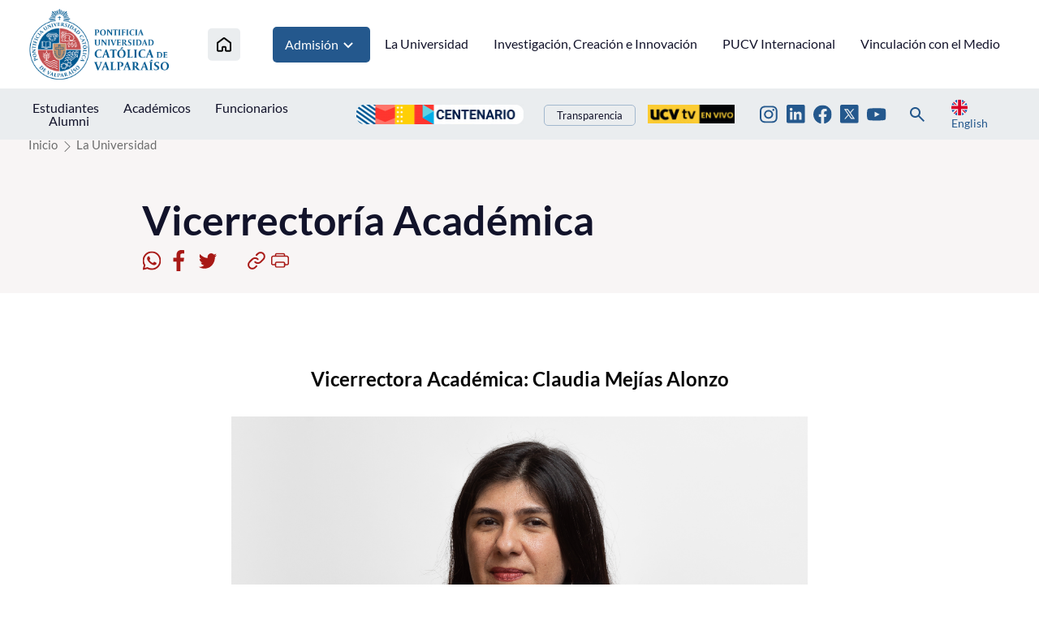

--- FILE ---
content_type: text/html; charset=utf-8
request_url: http://www.pucv.cl/pucv/la-universidad/vicerrectoria-academica
body_size: 11886
content:
<!DOCTYPE HTML>
<html lang="es-CL">
    <head>
        <!-- Meta tags -->
        

<!-- 20150626115201 -->
<title>Vicerrectoría Académica | Pontificia Universidad Católica de Valparaíso</title>
<meta name="robots" content="index,follow,noodp,noydir">
<meta charset="utf-8">
<meta name="description" content="">
<link rel="canonical" href="https://www.pucv.cl/pucv/la-universidad/vicerrectoria-academica">
<!-- utiles -->
<meta name="viewport" content="width=device-width, initial-scale=1.0">
<meta name="HandheldFriendly" content="True">
<meta name="format-detection" content="telephone=no">
<meta http-equiv="X-UA-Compatible" content="IE=edge">
<meta name="author" content="Pontificia Universidad Católica de Valparaíso" >
<link rel="shorcut icon" href="/favicon.ico" type="image/x-icon">
<link rel="icon" href="/favicon.ico" type="image/x-icon">
<!-- Meta tags Twitter-->
<meta name="twitter:card" content="summary_large_image">
<meta name="twitter:site" content="@https://twitter.com/pucv_cl">
<meta name="twitter:title" content="Vicerrectoría Académica">
<meta name="twitter:description" content="">

  
 
<meta property="twitter:image" content="https://www.pucv.cl/pucv/imag/v1/default/default_600x450.jpg" />
 
<!-- Meta tags FB  -->
<meta property="og:url" content="https://www.pucv.cl/pucv/la-universidad/vicerrectoria-academica">
<meta property="og:type" content="website">
<meta property="og:title" content="Vicerrectoría Académica">
<meta property="og:description" content="">

  
 
<meta property="og:image" content="https://www.pucv.cl/pucv/imag/v1/default/default_600x450.jpg">
<meta property="og:image:width" content="600">
<meta property="og:image:height" content="450">
 
<script type="application/ld+json">
    {
        "@context": "https://schema.org/",
        "@type": "NewsArticle",
        "mainEntityOfPage": {
            "@type": "Webpage",
            "name": "Pontificia Universidad Católica de Valparaíso",
            "url": "https://www.pucv.cl/pucv/la-universidad/vicerrectoria-academica"
        },
        "headline": "Vicerrectoría Académica",
        "image": [
        
        ],
        "inLanguage": "es-ES",
        "datePublished": "",
        "author": {
            "@type": "Organization",
            "name": "Pontificia Universidad Católica de Valparaíso"
        },
        "publisher": {
            "@type": "Organization",
            "logo": {"@type": "ImageObject", "url": "https://www.pucv.cl/pucv/imag/v1/logos/logo_web_uta.png"},
            "name": "Pontificia Universidad Católica de Valparaíso",
            "sameAs": ["https://www.facebook.com/https://www.facebook.com/pucv.cl", "https://twitter.com/https://twitter.com/pucv_cl"]
        }
    }
</script>
        <!--CSS 2022-->
        <!-- Google Tag Manager -->
<script>(function(w,d,s,l,i){w[l]=w[l]||[];w[l].push({'gtm.start':
new Date().getTime(),event:'gtm.js'});var f=d.getElementsByTagName(s)[0],
j=d.createElement(s),dl=l!='dataLayer'?'&l='+l:'';j.async=true;j.src=
'https://www.googletagmanager.com/gtm.js?id='+i+dl;f.parentNode.insertBefore(j,f);
})(window,document,'script','dataLayer','GTM-T3PQ3WKK');</script>
<!-- End Google Tag Manager -->


<link href="/pucv/css/v2/css/main.css?v=2.0.23" rel="stylesheet" type="text/css">
<link href="/pucv/css/v2/css/gridpak.css?v=2.0.23" rel="stylesheet" type="text/css">
<link href="/pucv/css/v2/css/swiper.min.css?v=2.0.23" rel="stylesheet" type="text/css">
<link href="/pucv/css/v2/css/jquery.fancybox.min.css?v=2.0.23" rel="stylesheet" type="text/css">

        <link href="/pucv/css/v2/css/articulo.css" rel="stylesheet" type="text/css">
<link href="/pucv/css/v2/css/estilos_vtxt.css" rel="stylesheet" type="text/css">
    </head>
    <body class="articulo pucv2022">
        <!-- saltar al contenido-->
        <div class="access1">
            <a href="#contenido-ppal" tabindex="-1">Click acá para ir directamente al contenido</a>
        </div>
        <!--HEADER-->
        <!-- Google Tag Manager (noscript) -->
<noscript><iframe src="https://www.googletagmanager.com/ns.html?id=GTM-T3PQ3WKK"
height="0" width="0" style="display:none;visibility:hidden"></iframe></noscript>
<!-- End Google Tag Manager (noscript) -->

<header id="header" class="header">
    <!-- menú Escritorio -->
    <div class="desktop">
        <!-- navegación principal -->
        <div class="main-navbar">
            <div class="auxi">
                
                <!-- logo -->
                <figure class="cont-logo">
                    
                    <a href="/" target="_top">
                    
                        
                        <img src="/pucv/site/artic/20220615/imag/foto_0000000120220615160256/logo_header.png">
                        
                        
                    
                    </a>
                    
                </figure>
                <!-- /logo -->
                

                
                
                <!-- menú -->
                <nav class="nav nav-primary">
                    <ul class="cont-links">
                        
                        
                        <li class="home-link">
                            <a href="/" target="_top" title="Inicio">
                                <img src="/pucv/imag/v2/icon/ico_house.svg" alt="Icono home">
                            </a>
                        </li>
                        
                        
                
                
                
                
                
                
                    
                        
                        
                        <li class="admision">
                            
                            
                            <a href="#" onclick="return false;" target="_top" title="Admisión">Admisión
                                <img src="/pucv/imag/v2/icon/arrow_menu.svg" alt="">
                            </a>

                            <ul class="sub-menu">
                            
                                
                                <li><a href="https://www.pucv.cl/pucv/pregrado" target="_top" title="Pregrado">Pregrado</a></li>
                                
                            
                                
                                <li><a href="https://www.postgradospucv.cl/" target="_top" title="Postgrado">Postgrado</a></li>
                                
                            
                                
                                <li><a href="https://www.formacioncontinuapucv.cl/" target="_top" title="Formación Continua">Formación Continua</a></li>
                                
                            
                                
                            
                                
                            
                                
                            
                                
                            
                                
                            
                                
                            
                                
                            
                                
                            
                                
                            
                                
                            
                                
                            
                                
                            
                                
                            
                                
                            
                                
                            
                                
                            
                                
                            
                                
                            
                            </ul>
                            
                            
                            
                        </li>
                        
                        
                    
                    
                
                
                
                
                
                    
                    
                        
                        
                        <li>
                            <a href="/pucv/site/edic/base/port/universidad.html" target="_top" title="La Universidad">La Universidad</a>
                        </li>
                        
                        
                        
                    
                
                
                
                
                
                    
                    
                        
                        
                        <li>
                            <a href="https://www.pucv.cl/uuaa/site/edic/base/port/vinci.html" target="_top" title="Investigación, Creación e Innovación">Investigación, Creación e Innovación</a>
                        </li>
                        
                        
                        
                    
                
                
                
                
                
                    
                    
                        
                        
                        <li>
                            <a href="https://dgai.pucv.cl/" target="_top" title="PUCV Internacional">PUCV Internacional</a>
                        </li>
                        
                        
                        
                    
                
                
                
                
                
                    
                    
                        
                        
                        <li>
                            <a href="https://vinculacionpucv.cl/" target="_blank" title="Vinculación con el Medio">Vinculación con el Medio</a>
                        </li>
                        
                        
                        
                    
                
                
                    </ul>
                </nav>
                <!-- /menú -->
                
                
            </div>
        </div>
        <!-- /navegación principal -->
        <!-- Sub navegación -->
        <div class="sub-navbar">
            <div class="auxi">
                <nav class="nav nav-secondary">
                    <!-- links secundarios -->
                    
                    
                    <ul class="sub-links">
                    
                    
                        <li>
                            
                            
                            
                            <a href="https://estudiantespucv.cl/" target="_blank" title="Estudiantes">Estudiantes</a>
                            
                            
                        </li>
                    
                    
                    
                    
                    
                        <li>
                            
                            
                            
                            <a href="/pucv/site/edic/base/port/academicos.html" target="_top" title="Académicos">Académicos</a>
                            
                            
                        </li>
                    
                    
                    
                    
                    
                        <li>
                            
                            
                            
                            <a href="/pucv/site/edic/base/port/funcionarios.html" target="_top" title="Funcionarios">Funcionarios</a>
                            
                            
                        </li>
                    
                    
                    
                    
                    
                        <li>
                            
                            
                            
                            <a href="https://alumni.pucv.cl/" target="_blank" title="Alumni">Alumni</a>
                            
                            
                        </li>
                    
                    
                    </ul>
                    
                    
                    <div class="aright">
                        
                            
                                
                                <ul class="banners-header">
                                    <li><a href="https://centenario.pucv.cl/" target="_blank"><img src="/pucv/site/artic/20250926/imag/foto_0000004520250926115021/2228x254.png"></a></li>
                                </ul>
                                
                                                                
                            
                                                
                        
                        
                            <ul class="links-int">
                                <li><a href="https://transparencia.pucv.cl/" target="_blank">Transparencia</a></li>
                            </ul>
                        

                        
                            
                                
                                
                                    
                                    <ul class="banners-header">
                                        <li><a href="https://ucvtv.cl/" target="_blank"><img src="/pucv/site/artic/20240902/imag/foto_0000000120240902132746/pucv-senal.gif"></a></li>
                                    </ul>
                                    
                                                                
                            
                        
                    
                        
                        
                        <ul class="rss">
                        
                        
                        
                            <li>
                                <a href="https://www.instagram.com/pucv_cl" target="_blank">
                                    <img src="/pucv/imag/v2/icon/ico_instagram.svg" title="Instagram">
                                </a>
                            </li>
                        
                        
                        
                        
                        
                        
                        
                            <li>
                                <a href="https://www.linkedin.com/school/266175/admin/feed/posts/" target="_top">
                                    <img src="/pucv/imag/v2/icon/ico_linkedin_top.svg" title="Linkedin">
                                </a>
                            </li>
                        
                        
                        
                        
                        
                        
                        
                            <li>
                                <a href="https://www.facebook.com/pucv.cl" target="_blank">
                                    <img src="/pucv/imag/v2/icon/ico_facebook.svg" title="Facebook">
                                </a>
                            </li>
                        
                        
                        
                        
                        
                        
                        
                            <li>
                                <a href="https://www.twitter.com/pucv_cl" target="_blank">
                                    <img src="/pucv/imag/v2/icon/icon_twitter_top.svg" title="Twitter">
                                </a>
                            </li>
                        
                        
                        
                        
                        
                        
                        
                            <li>
                                <a href="https://www.youtube.com/user/pucvprensa" target="_blank">
                                    <img src="/pucv/imag/v2/icon/ico_youtube.svg" title="Youtube">
                                </a>
                            </li>
                        
                        
                        
                        </ul>
                        
                        
                        <div class="box-buscador">
                            <!--formulario-->
<form class="search-cont" id="buscar_simple" method="get" action="/cgi-bin/prontus_search.cgi">
    <input type="hidden" name="search_prontus" value="pucv" />
    <input type="hidden" name="search_tmp" value="search.html" />
    <input type="hidden" name="search_modo" value="and" />
    <input type="hidden" name="search_orden" value="cro" />
    <input type="hidden" name="search_resxpag" value="10" />
    <input type="hidden" name="search_maxpags" value="20" />
    <input type="hidden" name="search_form" value="yes" />
    <div class="search-wrapper">
        <div class="input-holder">
            <input type="text" name="search_texto" placeholder="Ingresa tu búsqueda" class="search-input">
            <button class="search-icon btn">
                <span class="ic-search"></span>
            </button>
            <!-- icono despliegue buscador -->
            <div class="search-icon ic " onclick="addClass('.search-wrapper', 'active')">
                <span class="ic-search"></span>
            </div>
            <!-- FIN icono despliegue buscador -->
        </div>
        <!-- icono cierre buscador -->
        <span class="close" onclick="removeClass('.search-wrapper', 'active')">
            <i class="fa-solid fa-xmark"></i>
        </span>
        <!-- FIN icono cierre buscador -->
    </div>
</form>
<!--/formulario--> 

<script type="text/javascript">
    function addClass(el, className) {
        var el = document.querySelectorAll(el);

        for (i = 0; i < el.length; i++) {
            if (el.classList) {
                el[i].classList.add(className);
            } else {
                el[i].className += ' ' + className;
            }
        }
    }

    function removeClass(el, className) {
        var el = document.querySelectorAll(el);

        for (i = 0; i < el.length; i++) {

            if (el[i].classList) {
                el[i].classList.remove(className);
            } else {
                el[i].className = el.className.replace(new RegExp('(^|\\b)' + className.split(' ').join('|') + '(\\b|$)', 'gi'), ' ');
            }
        }
    }
</script>
                        </div>
                        <a href="#" class="idioma" onclick="Vistas.goEnglish();"><img src="/pucv/imag/v2/icon/ico_en.svg" alt=""><span>English</span></a>
                    </div>
                </nav>
                <!-- /menú -->
            </div>
            <div class="separa"></div>
        </div>
        <!-- /Sub navegación -->
    </div>
    <!-- FIN menú Escritorio -->
    <!-- menú móvil -->
    <div class="menu-responsive responsive ">
        
    
        <div class="top-bar">
            
            <!-- logo -->
            <figure class="cont-logo">
                
                <a href="/" target="_top">
                
                    
                    <img src="/pucv/site/artic/20220615/imag/foto_0000000120220615160256/logo_header.png">
                    
                    
                
                </a>
                
            </figure>
            <!-- /logo -->
            
            <div class="btns-sec">
                <input class="menu-btn" type="checkbox" id="menu-btn" />
                <label class="menu-icon" for="menu-btn"><span class="navicon"></span></label>
            </div>
        </div>
        <nav class="menu">
        
            
            <!-- menú -->
            <ul class="cont-links">
            
            
            
        
            
            
            
            
            
        
            
            
            
                <li>
                    
                    
                    
                    <a href="/pucv/site/edic/base/port/universidad.html" target="_top" title="La Universidad">La Universidad</a>
                    
                    
                </li>
            
            
            
        
            
            
            
                <li>
                    
                    
                    
                    <a href="https://www.pucv.cl/uuaa/site/edic/base/port/vinci.html" target="_top" title="Investigación, Creación e Innovación">Investigación, Creación e Innovación</a>
                    
                    
                </li>
            
            
            
        
            
            
            
                <li>
                    
                    
                    
                    <a href="https://dgai.pucv.cl/" target="_top" title="PUCV Internacional">PUCV Internacional</a>
                    
                    
                </li>
            
            
            
        
            
            
            
                <li>
                    
                    
                    
                    <a href="https://vinculacionpucv.cl/" target="_blank" title="Vinculación con el Medio">Vinculación con el Medio</a>
                    
                    
                </li>
            
            
            
            </ul>
            
        

        
            
        
            
            
            <ul class="cont-links admision">
                <li class="rot">Admisión</li>
                
                    
                    <li><a href="https://www.pucv.cl/pucv/pregrado" target="_top" title="Pregrado">Pregrado</a></li>
                    
                
                    
                    <li><a href="https://www.postgradospucv.cl/" target="_top" title="Postgrado">Postgrado</a></li>
                    
                
                    
                    <li><a href="https://www.formacioncontinuapucv.cl/" target="_top" title="Formación Continua">Formación Continua</a></li>
                    
                
                    
                
                    
                
                    
                
                    
                
                    
                
                    
                
                    
                
                    
                
                    
                
                    
                
                    
                
                    
                
                    
                
                    
                
                    
                
                    
                
                    
                
                    
                
            </ul>
            
            
        
            
        
            
        
            
        
            
        

            <div class="bottom-menu">
                <ul class="sub-links">
                
                
                    <li>
                        
                        
                        
                        <a href="https://estudiantespucv.cl/" target="_blank" title="Estudiantes">Estudiantes</a>
                        
                        
                    </li>
                
                
                
                    <li>
                        
                        
                        
                        <a href="/pucv/site/edic/base/port/academicos.html" target="_top" title="Académicos">Académicos</a>
                        
                        
                    </li>
                
                
                
                    <li>
                        
                        
                        
                        <a href="/pucv/site/edic/base/port/funcionarios.html" target="_top" title="Funcionarios">Funcionarios</a>
                        
                        
                    </li>
                
                
                
                    <li>
                        
                        
                        
                        <a href="https://alumni.pucv.cl/" target="_blank" title="Alumni">Alumni</a>
                        
                        
                    </li>
                
                

                
                    <li><a href="https://transparencia.pucv.cl/" target="_blank">Transparencia</a></li>
                
                </ul>

                <div class="separa"></div>

                <a href="#" title="" class="idioma" onclick="Vistas.goEnglish();"><img src="/pucv/imag/v2/icon/ico_en.svg" alt=""><span>English</span></a>
                
                
                <ul class="rss">
                
                
                
                    <li>
                        <a href="https://www.instagram.com/pucv_cl" target="_blank">
                            <img src="/pucv/imag/v2/icon/ico_instagram.svg" title="Instagram">
                        </a>
                    </li>
                
                
                
                
                
                
                
                    <li>
                        <a href="https://www.linkedin.com/school/266175/admin/feed/posts/" target="_top">
                            <img src="/pucv/imag/v2/icon/ico_linkedin_top.svg" title="Linkedin">
                        </a>
                    </li>
                
                
                
                
                
                
                
                    <li>
                        <a href="https://www.facebook.com/pucv.cl" target="_blank">
                            <img src="/pucv/imag/v2/icon/ico_facebook.svg" title="Facebook">
                        </a>
                    </li>
                
                
                
                
                
                
                
                    <li>
                        <a href="https://www.twitter.com/pucv_cl" target="_blank">
                            <img src="/pucv/imag/v2/icon/icon_twitter_top.svg" title="Twitter">
                        </a>
                    </li>
                
                
                
                
                
                
                
                    <li>
                        <a href="https://www.youtube.com/user/pucvprensa" target="_blank">
                            <img src="/pucv/imag/v2/icon/ico_youtube.svg" title="Youtube">
                        </a>
                    </li>
                
                
                
                </ul>
                
                
                
                
                    
                        
                        <ul class="banners-header">
                            <li><a href="https://centenario.pucv.cl/" target="_blank"><img src="/pucv/site/artic/20250926/imag/foto_0000004520250926115021/2228x254.png"></a></li>
                        </ul>
                        
                                                        
                    
                                 
                
                
                    
                        
                        
                            
                            <ul class="banners-header">
                                <li><a href="https://ucvtv.cl/" target="_blank"><img src="/pucv/site/artic/20240902/imag/foto_0000000120240902132746/pucv-senal.gif"></a></li>
                            </ul>
                            
                                                        
                    
                                
                <div class="box-buscador">
                    <!--formulario-->
<form id="buscar_simple" method="get" action="/cgi-bin/prontus_search.cgi">
    <input type="hidden" name="search_prontus" value="pucv" />
    <input type="hidden" name="search_tmp" value="search.html" />
    <input type="hidden" name="search_modo" value="and" />
    <input type="hidden" name="search_orden" value="cro" />
    <input type="hidden" name="search_resxpag" value="10" />
    <input type="hidden" name="search_maxpags" value="20" />
    <input type="hidden" name="search_form" value="yes" />
    <input type="text" name="search_texto" value="Buscar..." class="campo" onclick="this.value=''">
    <input type="image" src="/pucv/imag/v2/icon/ico_lupa.svg" value="Buscar" alt="Buscar" class="lupa">
</form>
<!--/formulario-->
                </div>
                <div class="separa"></div>
            </div>
        </nav>
    </div>
    <!-- FIN menú móvil -->
</header>
        <!--/HEADER-->
        <!--CONTENIDO-->
        <div class="main">
            <header class="enc-port enc-bg">
                <div class="auxi">
                    <!-- encabezado con botón -->
                    <div class="enc-nav">
                        <!--breadcrumbs-->
<div class="breadcrumbs">
    <span class="breadcrumb"><a href="/">Inicio</a></span>
    
        
    <span class="breadcrumb"><a href="/pucv/site/edic/base/port/universidad.html">La Universidad</a></span>
        
        
        
        
    
</div>
                    </div>
                    <!-- /FIN encabezado con botón -->
                    <div class="enc-main">
    
    <h1 id="#contenido-ppal">Vicerrectoría Académica</h1>
    
    <script>
    var share_url = 'https://web.whatsapp.com/send?text=https://www.pucv.cl/pucv/la-universidad/vicerrectoria-academica';
   if(/Android|webOS|iPhone|iPad|iPod|BlackBerry|IEMobile|Opera Mini/i.test(navigator.userAgent) ) {
      share_url = 'whatsapp://send?text=https://www.pucv.cl/pucv/la-universidad/vicerrectoria-academica';
   }
</script>
<div class="toolbar">
    <!-- botones redes sociales -->
    <ul class="cont-share">
        <li class="rss">
            <figure><a href="#" class="wsp" onclick="window.open(share_url,'','width=555,height=330'); return false;">
                <img src="/pucv/imag/v2/icon/icon_wsp.svg" alt="">
            </a></figure>
        </li>
        <li class="rss">
            <figure><a href="#" class="face" onclick="window.open('https://www.facebook.com/sharer/sharer.php?u=https://www.pucv.cl/pucv/la-universidad/vicerrectoria-academica','','width=555,height=330'); return false;">
                <img src="/pucv/imag/v2/icon/icon_facebook.svg" alt="">
            </a></figure>
        </li>
        <li class="rss last">
            <figure><a href="#" class="twitter" onclick="window.open('https://twitter.com/intent/tweet?text=Vicerrectoría Académica&url='+ encodeURIComponent(document.title) + 'https://www.pucv.cl/pucv/la-universidad/vicerrectoria-academica','','width=555,height=330'); return false;">
                <img src="/pucv/imag/v2/icon/icon_twitter.svg" alt="">
            </a></figure>
        </li>
        <li>
            <figure><a href="#" class="link" onclick="Utiles.copiarEnlace('https://www.pucv.cl/pucv/la-universidad/vicerrectoria-academica'); return false;">
                <img src="/pucv/imag/v2/icon/icon_link.svg" alt="">
            </a></figure>
        </li>
        <li>
            <figure><a href="#" class="print" onclick="Utiles.imprimirArticulo('https://www.pucv.cl/pucv/site/artic/20150626/pags/20150626115201.html'); return false;">
                <img src="/pucv/imag/v2/icon/icon_print.svg" alt="">
            </a></figure>
        </li>
    </ul>
    <!-- FIN botones redes sociales -->
    
</div>
</div>
                </div>
            </header>
            <div class="cont-art art-general">
                <div class="auxi">
                    <div class="row inv">
                        <div class="col xs-12 xsm-12 sm-12 md-12 lg-12">
                            <section class="enc-art">
                                <div class="auxi">
                                    

    
    
        



    

                                </div>
                            </section>
                            <!-- artículo  -->
                            <section class="art-content">
                                <div class="auxi">
                                    
<!--STIT_vtxt_cuerpo-->
<div class="anclas">
    
</div>
<!--FIN STIT_vtxt_cuerpo-->
<div class="CUERPO">
    
    <h1 style="text-align: center;">Vicerrectora Académica: Claudia Mejías Alonzo</h1>
<p></p>
<p><img src="/pucv/site/artic/20150626/imag/foto_0000000920150626115201/ER6A8178.jpg" class="responsive-img" width="710" height="474" style="display: block; margin-left: auto; margin-right: auto;"></p>
<p>La Vicerrectoría Académica es la instancia coordinadora en la gestión y procesos asociados a la formación y docencia. Su trabajo está orientado al servicio de los actores de los procesos formativos: los estudiantes y los académicos.</p>
<p>Dependen de la Vicerrectoría Académica, las siguientes direcciones:</p>
<p>• <a href="https://pucv.cl/pucv/la-universidad/vicerrectoria-academica/direccion-de-pregrado">Dirección de Pregrado </a></p>
<p>• <a href="https://pucv.cl/pucv/la-universidad/vicerrectoria-academica/direccion-de-postgrados">Dirección de Postgrados</a></p>
<p>• <a href="/pucv/la-universidad/vicerrectoria-academica/direccion-de-procesos-docentes" target="_blank" rel="noopener">Dirección de Procesos Docentes </a></p>
<p><span style="font-family: Lato-Regular, 'Helvetica Neue', -apple-system, 'system-ui', BlinkMacSystemFont, sans-serif; font-size: 18px; font-style: normal; font-variant-ligatures: normal; font-variant-caps: normal; font-weight: 400;">• </span><a href="/pucv/la-universidad/vicerrectoria-academica/direccion-de-asuntos-estudiantiles" target="_blank" rel="noopener" style="font-size: 18px; font-style: normal; font-variant-ligatures: normal; font-variant-caps: normal; font-weight: 400; color: #24588d; transition: all 0.3s ease 0s;">Dirección de Asuntos Estudiantiles</a></p>
<p><span style="font-family: Lato-Regular, 'Helvetica Neue', -apple-system, 'system-ui', BlinkMacSystemFont, sans-serif; font-size: 18px; font-style: normal; font-variant-ligatures: normal; font-variant-caps: normal; font-weight: 400;">• </span><a href="/pucv/la-universidad/vicerrectoria-academica/direccion-sistema-de-biblioteca" target="_blank" rel="noopener" style="font-size: 18px; font-style: normal; font-variant-ligatures: normal; font-variant-caps: normal; font-weight: 400; color: #24588d; transition: all 0.3s ease 0s;">Dirección de Sistema de Biblioteca</a></p>
<p><span style="font-family: Lato-Regular, 'Helvetica Neue', -apple-system, 'system-ui', BlinkMacSystemFont, sans-serif; font-size: 18px; font-style: normal; font-variant-ligatures: normal; font-variant-caps: normal; font-weight: 400;">• <a href="https://pucv.cl/pucv/la-universidad/vicerrectoria-academica/programa-de-desarrollo-docente">Programa de Desarrollo Docente</a></span></p>
<p>•<a href="https://pucv.cl/pucv/la-universidad/vicerrectoria-academica/unidad-de-desarrollo-curricular-y-formativo"> Unidad de Desarrollo Curricular y Formativo</a></p>
<p>• <a href="https://pucv.cl/pucv/la-universidad/vicerrectoria-academica/programa-de-ingles-como-lengua-extranjera">Programa de Inglés como Lengua Extranjera</a></p>
<p class="azulbold">CONTACTO</p>
<table border="1" cellpadding="1" cellspacing="1" style="width: 651px; height: 171px;">
<tbody>
<tr>
<td><address><strong>Vicerrectora Académica </strong>Claudia Mejías Alonzo</address><address><strong>Correo electrónico: </strong><a href="mailto:vice.academica@pucv.cl">vice.academica@pucv.cl</a></address><address><strong>Teléfono: </strong>+56 32 2273211</address>
<p> </p>
<address><strong>Secretaria: </strong>Carla Trincado Rivadeneira</address><address><strong>Correo electrónico: </strong><a href="mailto:vicerrectoria.academica@pucv.cl">vicerrectoria.academica@pucv.cl</a></address><address><strong>Teléfono: </strong>+56 32 2273211</address><address></address><address></address><address></address></td>
</tr>
</tbody>
</table>
<p class="azulbold">ORGANIGRAMA</p>
<p><img src="/pucv/site/artic/20150626/imag/foto_0000001120150626115201/Vicerrectori_a_Acade_mica_2025.jpg" class="responsive-img"></p>
<p> </p>
</div>


                                    

                                    

                                    
                                    
                                    

                                    








<section class="tags">
    <h3 class="tit">Tags</h3>
    <ul>
        
        <li><a href="/pucv/site/tag/port/all/tagport_5_1.html">Universidad</a></li>
        
        <li><a href="/pucv/site/tag/port/all/tagport_75_1.html">Católica Valparaíso</a></li>
        
        <li><a href="/pucv/site/tag/port/all/tagport_1_1.html">PUCV</a></li>
        
    </ul>
    <div class="separa"></div>
</section>

                                </div>
                            </section>
                            <!-- /artículo  -->

                            
                        </div>
                    </div>
                </div>
                <div class="separa"></div>
            </div>
            <!-- Start Relacionados -->

<!-- Art Relacionados -->
<section class="sec-temas arts">
    <div class="auxi">
        <header class="cont-tit">
            
            <h2 class="tit">Artículos relacionados</h2>
            
        </header>
        
        <div class="row">
            
            
            
            <article class="tema col xs-12 xsm-12 sm-6 md-3 lg-3">
                <a href="/pucv/la-universidad/vicerrectoria-academica/unidad-de-desarrollo-curricular-y-formativo">
                    
                    <img src="/pucv/site/artic/20150628/imag/foto_0000000520150628115312/CASA-CENTRAL-805X605.gif" alt="Unidad de Desarrollo Curricular y Formativo">
                    
                    
                    <footer>
                        <h3 class="title">Unidad de Desarrollo Curricular y Formativo</h3>
                    </footer>
                </a>
            </article>
            
            
            
            
            <article class="tema col xs-12 xsm-12 sm-6 md-3 lg-3">
                <a href="/pucv/la-universidad/vicerrectoria-academica/direccion-sistema-de-biblioteca">
                    
                    <img src="/pucv/site/artic/20150628/imag/foto_0000000220150628120255/805x605.png" alt="Dirección Sistema de Biblioteca">
                    
                    
                    <footer>
                        <h3 class="title">Dirección Sistema de Biblioteca</h3>
                    </footer>
                </a>
            </article>
            
            
            
            
            <article class="tema col xs-12 xsm-12 sm-6 md-3 lg-3">
                <a href="/pucv/la-universidad/vicerrectoria-academica/direccion-de-aula-virtual">
                    
                    <img src="/pucv/site/artic/20150628/imag/foto_0000000320150628121316/AULA-VIRTUAL.jpg" alt="Dirección de Aula Virtual">
                    
                    
                    <footer>
                        <h3 class="title">Dirección de Aula Virtual</h3>
                    </footer>
                </a>
            </article>
            
            
            
            
            <article class="tema col xs-12 xsm-12 sm-6 md-3 lg-3">
                <a href="/pucv/la-universidad/vicerrectoria-academica/direccion-de-procesos-docentes">
                    
                    <img src="/pucv/site/artic/20150628/imag/foto_0000000220150628113325/CASA-CENTRAL-805X605.gif" alt="Dirección de Procesos Docentes">
                    
                    
                    <footer>
                        <h3 class="title">Dirección de Procesos Docentes</h3>
                    </footer>
                </a>
            </article>
            
            
            
            
            
        </div>
    </div>
    <div class="separa"></div>
</section>
<!-- /Art Relacionados -->
<script>
    if(!document.querySelectorAll("section.sec-temas article").length) document.querySelector("section.sec-temas").style.display = "none"
</script>


<!-- End Relacionados -->
        </div>
        <!--/CONTENIDO-->
        <!--FOOTER-->
        <footer class="footer">
    <div class="auxi">
    
        <figure class="footer-logo">
            
                
                <img src="/pucv/site/artic/20220622/imag/foto_0000000120220622103220/logo-footer.gif" title="Logo footer nuevo diseño 2022" alt="Logo footer nuevo diseño 2022">
                
                
            
        </figure>
    

    
        
        <ul class="nav-footer">
        
        
        
            
            
            <li>
                <a href="https://navegador.pucv.cl" target="_blank" title="Navegador Académico">Navegador Académico</a>
            </li>
            
        
        
            
        
        
    
        
        
        
            
            
            <li>
                <a href="http://biblioteca.pucv.cl/" target="_blank" title="Biblioteca">Biblioteca</a>
            </li>
            
        
        
            
        
        
    
        
        
        
            
            
            <li>
                <a href="https://euv.cl/" target="_top" title="Ediciones PUCV">Ediciones PUCV</a>
            </li>
            
        
        
            
        
        
    
        
        
        
            
            
            <li>
                <a href="https://pucv.cl/pucv/trabaja-con-nosotros" target="_blank" title="Trabaja con nosotros">Trabaja con nosotros</a>
            </li>
            
        
        
            
        </ul>
            
        
        
    
        
        
        <ul class="nav-footer">
        
        
            
            
            <li>
                <a href="https://transparencia.pucv.cl/" target="_blank" title="Transparencia">Transparencia</a>
            </li>
            
        
        
        
        </ul>
        
    

    
    
        <ul class="info-footer">
    
    
        
        
            
            <li class="info">
                <a href="https://www.google.cl/maps/place/Pontificia+Universidad+Cat%C3%B3lica+de+Valpara%C3%ADso/@-33.0445752,-71.6084738,17z/data=!4m8!1m2!2m1!1spucv+maps!3m4!1s0x0:0x2fc6c888d7a2a712!8m2!3d-33.0444073!4d-71.6058719" target="_blank">
                    <img src="/pucv/imag/v2/icon/ico_mapa_dos.svg" alt="Av. Brasil N° 2950, Valparaíso, Chile.">Av. Brasil N° 2950, Valparaíso, Chile.
                </a>
            </li>
            
            
        
        
    
    
    
    
    
        
        
            
            <li class="info">
                <a href="tel://+56 32 227 3000" target="_blank">
                    <img src="/pucv/imag/v2/icon/ico_phone.svg" alt="56 32 227 3000">56 32 227 3000
                </a>
            </li>
            
            
        
        
    
    
    
    
    
        
        
            
            <li class="info">
                <a href="mailto:info@pucv.cl" target="_blank">
                    <img src="/pucv/imag/v2/icon/ico_mail.svg" alt="info@pucv.cl">info@pucv.cl
                </a>
            </li>
            
            
        
        
    
    
    
    
    
        
        
            
            
            <li class="rss">
                <a href="https://www.facebook.com/pucv.cl" target="_blank">
                    <img src="/pucv/imag/v2/icon/footer_ico_facebook.png" alt="[Footer] Facebook">
                </a>
            </li>
            
        
        
    
    
    
    
    
        
        
            
            
            <li class="rss">
                <a href="https://www.instagram.com/pucv_cl" target="_blank">
                    <img src="/pucv/imag/v2/icon/footer_ico_instagram.png" alt="[Footer] Instagram">
                </a>
            </li>
            
        
        
    
    
    
    
    
        
        
            
            
            <li class="rss">
                <a href="https://www.twitter.com/pucv_cl" target="_blank">
                    <img src="/pucv/imag/v2/icon/icon_twitter_bottom.svg" alt="[Footer] Twitter">
                </a>
            </li>
            
        
        
    
    
    
    
    
        
        
            
            
            <li class="rss">
                <a href="https://www.youtube.com/user/pucvprensa" target="_blank">
                    <img src="/pucv/imag/v2/icon/footer_ico_youtube.png" alt="[Footer] Youtube">
                </a>
            </li>
            
        
        
    
    
        </ul>
    
    

    
        
        <ul class="logos-footer">
        
        
        
            <li>
                <figure class="footer-logos">
                    <a href="https://www.cnachile.cl/Paginas/Inicio.aspx" target="_top">
                        
                        <img src="/pucv/site/artic/20220622/imag/foto_0000002920220622110457/Logo_G9_Slogan.png" width="1024" height="300" alt="Acreditación 1" title="Acreditación 1">
                        
                        
                    </a>
                </figure>
            </li>
        
        
        
        </ul>
        
    
    </div>
</footer>
        <!--/FOOTER-->
        <!--JS-->
        <meta name="facebook-domain-verification" content="5s4y2xn2o8d4fhbk31snlei76odw9r" />

<!-- Global site tag (gtag.js) - Google Ads: 303961020 -->
<script async src="https://www.googletagmanager.com/gtag/js?id=AW-303961020"></script>
<script>
  window.dataLayer = window.dataLayer || [];
  function gtag(){dataLayer.push(arguments);}
  gtag('js', new Date());

  gtag('config', 'AW-303961020');
</script>

<script language='JavaScript1.1' async src='//pixel.mathtag.com/event/js?mt_id=1559347&mt_adid=248380&mt_exem=&mt_excl=&v1=&v2=&v3=&s1=&s2=&s3='></script>

<!-- Segment Pixel - Pixel - Universidad PUCV RMK - DO NOT MODIFY -->
<script src="https://secure.adnxs.com/seg?add=27541891&t=1" type="text/javascript"></script>
<!-- End of Segment Pixel -->

<!-- JS comunes rediseño -->
<script src="/pucv/js-local/v2/jquery/jquery-3.6.0.min.js"></script>
<script src="/pucv/js-local/v2/jquery/jquery-migrate-1.2.1.min.js"></script>
<script src="/pucv/js-local/v2/swiper.min.js"></script>
<script src="/pucv/js-local/v2/js-global.js?v=1.0.0"></script>
<script src="/pucv/js-local/v2/fancybox/jquery.fancybox.min.js"></script>
<!-- JS anteriores -->
<script type="text/javascript" src="/pucv/js-local/Utiles.class.js"></script>
<script type="text/javascript" src="/pucv/js-local/FontSize.class.js"></script>
<script type="text/javascript" src="/pucv/js-local/Vistas.class.js"></script>

<!-- Player -->
<script type="text/javascript" src="/pucv/js-local/prontusplayer/prontusPlayer.min.js"></script>
<link rel="stylesheet" href="/pucv/css/v1/controls.css">
<!-- /Player -->

<script type="text/javascript" src="/pucv/js-local/UtilesPUCV.class.js"></script>

<script src="https://www.google.com/recaptcha/api.js"></script>
<script type="text/javascript" src="/pucv/js-local/v2/Encuesta.class.js"></script>


<script type="text/javascript">
$(document).ready(function(){
    UtilesPUCV.init();
});
</script>
<!-- C\xF3digo Google Analytics -->
<script>
  (function(i,s,o,g,r,a,m){i['GoogleAnalyticsObject']=r;i[r]=i[r]||function(){
  (i[r].q=i[r].q||[]).push(arguments)},i[r].l=1*new Date();a=s.createElement(o),
  m=s.getElementsByTagName(o)[0];a.async=1;a.src=g;m.parentNode.insertBefore(a,m)
  })(window,document,'script','//www.google-analytics.com/analytics.js','ga');

  ga('create', 'UA-23152143-1', 'auto');
  ga('send', 'pageview');

</script>

<script id="navegg" type="text/javascript">
  (function(n,v,g){o="Navegg";if(!n[o]){
    a=v.createElement('script');a.src=g;b=document.getElementsByTagName('script')[0];
    b.parentNode.insertBefore(a,b);n[o]=n[o]||function(parms){
    n[o].q=n[o].q||[];n[o].q.push([this, parms])};}})
  (window, document, 'https://tag.navdmp.com/universal.min.js');
  window.naveggReady = window.naveggReady||[];
  window.nvg53323 = new Navegg({
    acc: 53323
  });
</script>


<!-- Google Tag Manager -->
<script>(function(w,d,s,l,i){w[l]=w[l]||[];w[l].push({'gtm.start':
new Date().getTime(),event:'gtm.js'});var f=d.getElementsByTagName(s)[0],
j=d.createElement(s),dl=l!='dataLayer'?'&l='+l:'';j.async=true;j.src=
'https://www.googletagmanager.com/gtm.js?id='+i+dl;f.parentNode.insertBefore(j,f);
})(window,document,'script','dataLayer','GTM-5B285L8');</script>
<!-- End Google Tag Manager -->

<script>
	// cerrar modal
	$('.modal-selector .btn-sec').click(function () {
		$.fancybox.close();
	});
</script>

<!-- Google tag (gtag.js) -->

<script async src="https://www.googletagmanager.com/gtag/js?id=G-M66NFXK63Q"></script>

<script>
  window.dataLayer = window.dataLayer || [];
  function gtag(){dataLayer.push(arguments);}
  gtag('js', new Date());
  gtag('config', 'G-M66NFXK63Q');
</script>
    </body>
</html>

--- FILE ---
content_type: text/css; charset=utf-8
request_url: http://www.pucv.cl/pucv/css/v2/css/articulo.css
body_size: 10140
content:
@charset "UTF-8";
/* Genera el "archivo articulo.css" que es necesario para el editor de texto de los artículos Prontus (debe quedar aparte)*/
@font-face {
  font-family: "Lato-Regular";
  font-style: woff2 woff;
  font-weight: normal;
  src: url("../../../css/v2/fonts/Lato-Regular.eot?") format("eot"), url("../../../css/v2/fonts/Lato-Regular.woff2") format("woff2"), url("../../../css/v2/fonts/Lato-Regular.woff") format("woff"), url("../../../css/v2/fonts/Lato-Regular.ttf") format("truetype"), url("../../../css/v2/fonts/Lato-Regular.svg#Lato-Regular") format("svg");
}
@font-face {
  font-family: "Lato-Bold";
  font-style: woff2 woff;
  font-weight: normal;
  src: url("../../../css/v2/fonts/Lato-Bold.eot?") format("eot"), url("../../../css/v2/fonts/Lato-Bold.woff2") format("woff2"), url("../../../css/v2/fonts/Lato-Bold.woff") format("woff"), url("../../../css/v2/fonts/Lato-Bold.ttf") format("truetype"), url("../../../css/v2/fonts/Lato-Bold.svg#Lato-Bold") format("svg");
}
@font-face {
  font-family: "Roboto";
  font-style: woff2 woff;
  font-weight: normal;
  src: url("../../../css/v2/fonts/roboto-regular.eot?") format("eot"), url("../../../css/v2/fonts/roboto-regular.woff2") format("woff2"), url("../../../css/v2/fonts/roboto-regular.woff") format("woff"), url("../../../css/v2/fonts/roboto-regular.ttf") format("truetype"), url("../../../css/v2/fonts/roboto-regular.svg#Roboto") format("svg");
}
@font-face {
  font-family: "Roboto-Bold";
  font-style: woff2 woff;
  font-weight: normal;
  src: url("../../../css/v2/fonts/roboto-bold.eot?") format("eot"), url("../../../css/v2/fonts/roboto-bold.woff2") format("woff2"), url("../../../css/v2/fonts/roboto-bold.woff") format("woff"), url("../../../css/v2/fonts/roboto-bold.ttf") format("truetype"), url("../../../css/v2/fonts/roboto-bold.svg#Roboto-Bold") format("svg");
}
@font-face {
  font-family: "Roboto-Black";
  font-style: woff2 woff;
  font-weight: normal;
  src: url("../../../css/v2/fonts/roboto-black.eot?") format("eot"), url("../../../css/v2/fonts/roboto-black.woff2") format("woff2"), url("../../../css/v2/fonts/roboto-black.woff") format("woff"), url("../../../css/v2/fonts/roboto-black.ttf") format("truetype"), url("../../../css/v2/fonts/roboto-black.svg#Roboto-Black") format("svg");
}
/* para utilizar los mixins llamarlos de la siguiente forma en el código sass: @include nombre_mixin */
.CUERPO, .CUERPO_uno, .CUERPO_dos, .CUERPO_tres, .CUERPO_cuatro, .CUERPO_cinco, .CUERPO_seis, .CUERPO_siete, .CUERPO_ocho, .CUERPO_nueve, .CUERPO_diez, .CUERPO_once, .CUERPO_doce, .CUERPO_trece, .CUERPO_catorce, .CUERPO_quince, .CUERPO_dieciseis, .CUERPO_diecisiete, .CUERPO_dieciocho, .CUERPO_diecinueve, .CUERPO_veinte {
  padding: 30px 30px 0 !important;
}
@media (max-width: 426px) {
  .CUERPO, .CUERPO_uno, .CUERPO_dos, .CUERPO_tres, .CUERPO_cuatro, .CUERPO_cinco, .CUERPO_seis, .CUERPO_siete, .CUERPO_ocho, .CUERPO_nueve, .CUERPO_diez, .CUERPO_once, .CUERPO_doce, .CUERPO_trece, .CUERPO_catorce, .CUERPO_quince, .CUERPO_dieciseis, .CUERPO_diecisiete, .CUERPO_dieciocho, .CUERPO_diecinueve, .CUERPO_veinte {
    padding: 20px 0px 0 !important;
  }
}
@media (min-width: 426px) and (max-width: 767px) {
  .CUERPO, .CUERPO_uno, .CUERPO_dos, .CUERPO_tres, .CUERPO_cuatro, .CUERPO_cinco, .CUERPO_seis, .CUERPO_siete, .CUERPO_ocho, .CUERPO_nueve, .CUERPO_diez, .CUERPO_once, .CUERPO_doce, .CUERPO_trece, .CUERPO_catorce, .CUERPO_quince, .CUERPO_dieciseis, .CUERPO_diecisiete, .CUERPO_dieciocho, .CUERPO_diecinueve, .CUERPO_veinte {
    padding: 20px 0px 0 !important;
  }
}
.CUERPO .btn, .CUERPO_uno .btn, .CUERPO_dos .btn, .CUERPO_tres .btn, .CUERPO_cuatro .btn, .CUERPO_cinco .btn, .CUERPO_seis .btn, .CUERPO_siete .btn, .CUERPO_ocho .btn, .CUERPO_nueve .btn, .CUERPO_diez .btn, .CUERPO_once .btn, .CUERPO_doce .btn, .CUERPO_trece .btn, .CUERPO_catorce .btn, .CUERPO_quince .btn, .CUERPO_dieciseis .btn, .CUERPO_diecisiete .btn, .CUERPO_dieciocho .btn, .CUERPO_diecinueve .btn, .CUERPO_veinte .btn {
  display: inline-block;
  font-size: 15px !important;
  color: #ffffff;
  padding: 10px 30px;
  border: 1px solid #24588D;
  background: #24588D;
  border-radius: 30px;
  letter-spacing: 0.2px;
  font-family: "Lato-Bold", Helvetica Neue, -apple-system, "system-ui", BlinkMacSystemFont, sans-serif;
  transition: 0.3s all ease;
  box-shadow: 0px 10px 10px rgba(0, 0, 0, 0.1);
}
@media (max-width: 426px) {
  .CUERPO .btn, .CUERPO_uno .btn, .CUERPO_dos .btn, .CUERPO_tres .btn, .CUERPO_cuatro .btn, .CUERPO_cinco .btn, .CUERPO_seis .btn, .CUERPO_siete .btn, .CUERPO_ocho .btn, .CUERPO_nueve .btn, .CUERPO_diez .btn, .CUERPO_once .btn, .CUERPO_doce .btn, .CUERPO_trece .btn, .CUERPO_catorce .btn, .CUERPO_quince .btn, .CUERPO_dieciseis .btn, .CUERPO_diecisiete .btn, .CUERPO_dieciocho .btn, .CUERPO_diecinueve .btn, .CUERPO_veinte .btn {
    margin: 10px auto;
    font-size: 16px;
    line-height: 20px;
    padding: 20px 60px;
    width: 100%;
    display: table;
    float: none;
  }
}
@media (min-width: 426px) and (max-width: 767px) {
  .CUERPO .btn, .CUERPO_uno .btn, .CUERPO_dos .btn, .CUERPO_tres .btn, .CUERPO_cuatro .btn, .CUERPO_cinco .btn, .CUERPO_seis .btn, .CUERPO_siete .btn, .CUERPO_ocho .btn, .CUERPO_nueve .btn, .CUERPO_diez .btn, .CUERPO_once .btn, .CUERPO_doce .btn, .CUERPO_trece .btn, .CUERPO_catorce .btn, .CUERPO_quince .btn, .CUERPO_dieciseis .btn, .CUERPO_diecisiete .btn, .CUERPO_dieciocho .btn, .CUERPO_diecinueve .btn, .CUERPO_veinte .btn {
    margin: 10px auto;
    font-size: 16px;
    line-height: 20px;
    padding: 20px 60px;
    width: 100%;
    display: table;
    float: none;
  }
}
.CUERPO .btn:hover, .CUERPO_uno .btn:hover, .CUERPO_dos .btn:hover, .CUERPO_tres .btn:hover, .CUERPO_cuatro .btn:hover, .CUERPO_cinco .btn:hover, .CUERPO_seis .btn:hover, .CUERPO_siete .btn:hover, .CUERPO_ocho .btn:hover, .CUERPO_nueve .btn:hover, .CUERPO_diez .btn:hover, .CUERPO_once .btn:hover, .CUERPO_doce .btn:hover, .CUERPO_trece .btn:hover, .CUERPO_catorce .btn:hover, .CUERPO_quince .btn:hover, .CUERPO_dieciseis .btn:hover, .CUERPO_diecisiete .btn:hover, .CUERPO_dieciocho .btn:hover, .CUERPO_diecinueve .btn:hover, .CUERPO_veinte .btn:hover {
  background: linear-gradient(263.72deg, #E55302 -111.58%, #F4AA00 62.66%) !important;
  color: #ffffff !important;
  transition: 0.3s all ease;
  border-color: #F4AA00 !important;
}
.CUERPO.CUERPO, .CUERPO p, .CUERPO_uno.CUERPO, .CUERPO_uno p, .CUERPO_dos.CUERPO, .CUERPO_dos p, .CUERPO_tres.CUERPO, .CUERPO_tres p, .CUERPO_cuatro.CUERPO, .CUERPO_cuatro p, .CUERPO_cinco.CUERPO, .CUERPO_cinco p, .CUERPO_seis.CUERPO, .CUERPO_seis p, .CUERPO_siete.CUERPO, .CUERPO_siete p, .CUERPO_ocho.CUERPO, .CUERPO_ocho p, .CUERPO_nueve.CUERPO, .CUERPO_nueve p, .CUERPO_diez.CUERPO, .CUERPO_diez p, .CUERPO_once.CUERPO, .CUERPO_once p, .CUERPO_doce.CUERPO, .CUERPO_doce p, .CUERPO_trece.CUERPO, .CUERPO_trece p, .CUERPO_catorce.CUERPO, .CUERPO_catorce p, .CUERPO_quince.CUERPO, .CUERPO_quince p, .CUERPO_dieciseis.CUERPO, .CUERPO_dieciseis p, .CUERPO_diecisiete.CUERPO, .CUERPO_diecisiete p, .CUERPO_dieciocho.CUERPO, .CUERPO_dieciocho p, .CUERPO_diecinueve.CUERPO, .CUERPO_diecinueve p, .CUERPO_veinte.CUERPO, .CUERPO_veinte p {
  font-size: 18px;
  line-height: 180%;
  margin-bottom: 30px;
  color: #333333;
  font-family: "Lato-Regular", Helvetica Neue, -apple-system, "system-ui", BlinkMacSystemFont, sans-serif;
}
@media (max-width: 426px) {
  .CUERPO.CUERPO, .CUERPO p, .CUERPO_uno.CUERPO, .CUERPO_uno p, .CUERPO_dos.CUERPO, .CUERPO_dos p, .CUERPO_tres.CUERPO, .CUERPO_tres p, .CUERPO_cuatro.CUERPO, .CUERPO_cuatro p, .CUERPO_cinco.CUERPO, .CUERPO_cinco p, .CUERPO_seis.CUERPO, .CUERPO_seis p, .CUERPO_siete.CUERPO, .CUERPO_siete p, .CUERPO_ocho.CUERPO, .CUERPO_ocho p, .CUERPO_nueve.CUERPO, .CUERPO_nueve p, .CUERPO_diez.CUERPO, .CUERPO_diez p, .CUERPO_once.CUERPO, .CUERPO_once p, .CUERPO_doce.CUERPO, .CUERPO_doce p, .CUERPO_trece.CUERPO, .CUERPO_trece p, .CUERPO_catorce.CUERPO, .CUERPO_catorce p, .CUERPO_quince.CUERPO, .CUERPO_quince p, .CUERPO_dieciseis.CUERPO, .CUERPO_dieciseis p, .CUERPO_diecisiete.CUERPO, .CUERPO_diecisiete p, .CUERPO_dieciocho.CUERPO, .CUERPO_dieciocho p, .CUERPO_diecinueve.CUERPO, .CUERPO_diecinueve p, .CUERPO_veinte.CUERPO, .CUERPO_veinte p {
    font-size: 15px;
    line-height: 140%;
  }
}
@media (min-width: 426px) and (max-width: 767px) {
  .CUERPO.CUERPO, .CUERPO p, .CUERPO_uno.CUERPO, .CUERPO_uno p, .CUERPO_dos.CUERPO, .CUERPO_dos p, .CUERPO_tres.CUERPO, .CUERPO_tres p, .CUERPO_cuatro.CUERPO, .CUERPO_cuatro p, .CUERPO_cinco.CUERPO, .CUERPO_cinco p, .CUERPO_seis.CUERPO, .CUERPO_seis p, .CUERPO_siete.CUERPO, .CUERPO_siete p, .CUERPO_ocho.CUERPO, .CUERPO_ocho p, .CUERPO_nueve.CUERPO, .CUERPO_nueve p, .CUERPO_diez.CUERPO, .CUERPO_diez p, .CUERPO_once.CUERPO, .CUERPO_once p, .CUERPO_doce.CUERPO, .CUERPO_doce p, .CUERPO_trece.CUERPO, .CUERPO_trece p, .CUERPO_catorce.CUERPO, .CUERPO_catorce p, .CUERPO_quince.CUERPO, .CUERPO_quince p, .CUERPO_dieciseis.CUERPO, .CUERPO_dieciseis p, .CUERPO_diecisiete.CUERPO, .CUERPO_diecisiete p, .CUERPO_dieciocho.CUERPO, .CUERPO_dieciocho p, .CUERPO_diecinueve.CUERPO, .CUERPO_diecinueve p, .CUERPO_veinte.CUERPO, .CUERPO_veinte p {
    font-size: 15px;
    line-height: 140%;
  }
}
.CUERPO a, .CUERPO_uno a, .CUERPO_dos a, .CUERPO_tres a, .CUERPO_cuatro a, .CUERPO_cinco a, .CUERPO_seis a, .CUERPO_siete a, .CUERPO_ocho a, .CUERPO_nueve a, .CUERPO_diez a, .CUERPO_once a, .CUERPO_doce a, .CUERPO_trece a, .CUERPO_catorce a, .CUERPO_quince a, .CUERPO_dieciseis a, .CUERPO_diecisiete a, .CUERPO_dieciocho a, .CUERPO_diecinueve a, .CUERPO_veinte a {
  font-family: "Lato-Regular", Helvetica Neue, -apple-system, "system-ui", BlinkMacSystemFont, sans-serif;
  color: #A81916;
  text-decoration: underline !important;
}
.CUERPO a:hover, .CUERPO_uno a:hover, .CUERPO_dos a:hover, .CUERPO_tres a:hover, .CUERPO_cuatro a:hover, .CUERPO_cinco a:hover, .CUERPO_seis a:hover, .CUERPO_siete a:hover, .CUERPO_ocho a:hover, .CUERPO_nueve a:hover, .CUERPO_diez a:hover, .CUERPO_once a:hover, .CUERPO_doce a:hover, .CUERPO_trece a:hover, .CUERPO_catorce a:hover, .CUERPO_quince a:hover, .CUERPO_dieciseis a:hover, .CUERPO_diecisiete a:hover, .CUERPO_dieciocho a:hover, .CUERPO_diecinueve a:hover, .CUERPO_veinte a:hover {
  color: #24588D;
  transition: 0.3s all ease;
}
.CUERPO strong, .CUERPO_uno strong, .CUERPO_dos strong, .CUERPO_tres strong, .CUERPO_cuatro strong, .CUERPO_cinco strong, .CUERPO_seis strong, .CUERPO_siete strong, .CUERPO_ocho strong, .CUERPO_nueve strong, .CUERPO_diez strong, .CUERPO_once strong, .CUERPO_doce strong, .CUERPO_trece strong, .CUERPO_catorce strong, .CUERPO_quince strong, .CUERPO_dieciseis strong, .CUERPO_diecisiete strong, .CUERPO_dieciocho strong, .CUERPO_diecinueve strong, .CUERPO_veinte strong {
  font-family: "Lato-Bold", Helvetica Neue, -apple-system, "system-ui", BlinkMacSystemFont, sans-serif;
}
.CUERPO i, .CUERPO_uno i, .CUERPO_dos i, .CUERPO_tres i, .CUERPO_cuatro i, .CUERPO_cinco i, .CUERPO_seis i, .CUERPO_siete i, .CUERPO_ocho i, .CUERPO_nueve i, .CUERPO_diez i, .CUERPO_once i, .CUERPO_doce i, .CUERPO_trece i, .CUERPO_catorce i, .CUERPO_quince i, .CUERPO_dieciseis i, .CUERPO_diecisiete i, .CUERPO_dieciocho i, .CUERPO_diecinueve i, .CUERPO_veinte i {
  font-family: "Lato-Regular", Helvetica Neue, -apple-system, "system-ui", BlinkMacSystemFont, sans-serif;
  font-style: italic;
}
.CUERPO .destacado, .CUERPO_uno .destacado, .CUERPO_dos .destacado, .CUERPO_tres .destacado, .CUERPO_cuatro .destacado, .CUERPO_cinco .destacado, .CUERPO_seis .destacado, .CUERPO_siete .destacado, .CUERPO_ocho .destacado, .CUERPO_nueve .destacado, .CUERPO_diez .destacado, .CUERPO_once .destacado, .CUERPO_doce .destacado, .CUERPO_trece .destacado, .CUERPO_catorce .destacado, .CUERPO_quince .destacado, .CUERPO_dieciseis .destacado, .CUERPO_diecisiete .destacado, .CUERPO_dieciocho .destacado, .CUERPO_diecinueve .destacado, .CUERPO_veinte .destacado {
  color: #070707;
  font-size: 13px;
  text-transform: uppercase;
  font-family: "Lato-Bold", Helvetica Neue, -apple-system, "system-ui", BlinkMacSystemFont, sans-serif;
}
.CUERPO .azulbold, .CUERPO_uno .azulbold, .CUERPO_dos .azulbold, .CUERPO_tres .azulbold, .CUERPO_cuatro .azulbold, .CUERPO_cinco .azulbold, .CUERPO_seis .azulbold, .CUERPO_siete .azulbold, .CUERPO_ocho .azulbold, .CUERPO_nueve .azulbold, .CUERPO_diez .azulbold, .CUERPO_once .azulbold, .CUERPO_doce .azulbold, .CUERPO_trece .azulbold, .CUERPO_catorce .azulbold, .CUERPO_quince .azulbold, .CUERPO_dieciseis .azulbold, .CUERPO_diecisiete .azulbold, .CUERPO_dieciocho .azulbold, .CUERPO_diecinueve .azulbold, .CUERPO_veinte .azulbold {
  font-family: "Lato-Bold", Helvetica Neue, -apple-system, "system-ui", BlinkMacSystemFont, sans-serif;
  color: #070707;
}
.CUERPO .gris, .CUERPO_uno .gris, .CUERPO_dos .gris, .CUERPO_tres .gris, .CUERPO_cuatro .gris, .CUERPO_cinco .gris, .CUERPO_seis .gris, .CUERPO_siete .gris, .CUERPO_ocho .gris, .CUERPO_nueve .gris, .CUERPO_diez .gris, .CUERPO_once .gris, .CUERPO_doce .gris, .CUERPO_trece .gris, .CUERPO_catorce .gris, .CUERPO_quince .gris, .CUERPO_dieciseis .gris, .CUERPO_diecisiete .gris, .CUERPO_dieciocho .gris, .CUERPO_diecinueve .gris, .CUERPO_veinte .gris {
  color: #cccccc;
}
.CUERPO .azul, .CUERPO_uno .azul, .CUERPO_dos .azul, .CUERPO_tres .azul, .CUERPO_cuatro .azul, .CUERPO_cinco .azul, .CUERPO_seis .azul, .CUERPO_siete .azul, .CUERPO_ocho .azul, .CUERPO_nueve .azul, .CUERPO_diez .azul, .CUERPO_once .azul, .CUERPO_doce .azul, .CUERPO_trece .azul, .CUERPO_catorce .azul, .CUERPO_quince .azul, .CUERPO_dieciseis .azul, .CUERPO_diecisiete .azul, .CUERPO_dieciocho .azul, .CUERPO_diecinueve .azul, .CUERPO_veinte .azul {
  color: #24588D;
}
.CUERPO .naranjo, .CUERPO_uno .naranjo, .CUERPO_dos .naranjo, .CUERPO_tres .naranjo, .CUERPO_cuatro .naranjo, .CUERPO_cinco .naranjo, .CUERPO_seis .naranjo, .CUERPO_siete .naranjo, .CUERPO_ocho .naranjo, .CUERPO_nueve .naranjo, .CUERPO_diez .naranjo, .CUERPO_once .naranjo, .CUERPO_doce .naranjo, .CUERPO_trece .naranjo, .CUERPO_catorce .naranjo, .CUERPO_quince .naranjo, .CUERPO_dieciseis .naranjo, .CUERPO_diecisiete .naranjo, .CUERPO_dieciocho .naranjo, .CUERPO_diecinueve .naranjo, .CUERPO_veinte .naranjo {
  color: #24588D;
}
.CUERPO .negro, .CUERPO_uno .negro, .CUERPO_dos .negro, .CUERPO_tres .negro, .CUERPO_cuatro .negro, .CUERPO_cinco .negro, .CUERPO_seis .negro, .CUERPO_siete .negro, .CUERPO_ocho .negro, .CUERPO_nueve .negro, .CUERPO_diez .negro, .CUERPO_once .negro, .CUERPO_doce .negro, .CUERPO_trece .negro, .CUERPO_catorce .negro, .CUERPO_quince .negro, .CUERPO_dieciseis .negro, .CUERPO_diecisiete .negro, .CUERPO_dieciocho .negro, .CUERPO_diecinueve .negro, .CUERPO_veinte .negro {
  color: #070707;
}
.CUERPO .rojo, .CUERPO_uno .rojo, .CUERPO_dos .rojo, .CUERPO_tres .rojo, .CUERPO_cuatro .rojo, .CUERPO_cinco .rojo, .CUERPO_seis .rojo, .CUERPO_siete .rojo, .CUERPO_ocho .rojo, .CUERPO_nueve .rojo, .CUERPO_diez .rojo, .CUERPO_once .rojo, .CUERPO_doce .rojo, .CUERPO_trece .rojo, .CUERPO_catorce .rojo, .CUERPO_quince .rojo, .CUERPO_dieciseis .rojo, .CUERPO_diecisiete .rojo, .CUERPO_dieciocho .rojo, .CUERPO_diecinueve .rojo, .CUERPO_veinte .rojo {
  color: #AC5657;
}
.CUERPO .verde, .CUERPO_uno .verde, .CUERPO_dos .verde, .CUERPO_tres .verde, .CUERPO_cuatro .verde, .CUERPO_cinco .verde, .CUERPO_seis .verde, .CUERPO_siete .verde, .CUERPO_ocho .verde, .CUERPO_nueve .verde, .CUERPO_diez .verde, .CUERPO_once .verde, .CUERPO_doce .verde, .CUERPO_trece .verde, .CUERPO_catorce .verde, .CUERPO_quince .verde, .CUERPO_dieciseis .verde, .CUERPO_diecisiete .verde, .CUERPO_dieciocho .verde, .CUERPO_diecinueve .verde, .CUERPO_veinte .verde {
  color: #675A29;
}
.CUERPO .amarillo, .CUERPO_uno .amarillo, .CUERPO_dos .amarillo, .CUERPO_tres .amarillo, .CUERPO_cuatro .amarillo, .CUERPO_cinco .amarillo, .CUERPO_seis .amarillo, .CUERPO_siete .amarillo, .CUERPO_ocho .amarillo, .CUERPO_nueve .amarillo, .CUERPO_diez .amarillo, .CUERPO_once .amarillo, .CUERPO_doce .amarillo, .CUERPO_trece .amarillo, .CUERPO_catorce .amarillo, .CUERPO_quince .amarillo, .CUERPO_dieciseis .amarillo, .CUERPO_diecisiete .amarillo, .CUERPO_dieciocho .amarillo, .CUERPO_diecinueve .amarillo, .CUERPO_veinte .amarillo {
  color: #C3B121;
}
.CUERPO .blanco, .CUERPO_uno .blanco, .CUERPO_dos .blanco, .CUERPO_tres .blanco, .CUERPO_cuatro .blanco, .CUERPO_cinco .blanco, .CUERPO_seis .blanco, .CUERPO_siete .blanco, .CUERPO_ocho .blanco, .CUERPO_nueve .blanco, .CUERPO_diez .blanco, .CUERPO_once .blanco, .CUERPO_doce .blanco, .CUERPO_trece .blanco, .CUERPO_catorce .blanco, .CUERPO_quince .blanco, .CUERPO_dieciseis .blanco, .CUERPO_diecisiete .blanco, .CUERPO_dieciocho .blanco, .CUERPO_diecinueve .blanco, .CUERPO_veinte .blanco {
  color: #ffffff;
}
.CUERPO h1, .CUERPO h2, .CUERPO h3, .CUERPO h4, .CUERPO h5, .CUERPO h6, .CUERPO_uno h1, .CUERPO_uno h2, .CUERPO_uno h3, .CUERPO_uno h4, .CUERPO_uno h5, .CUERPO_uno h6, .CUERPO_dos h1, .CUERPO_dos h2, .CUERPO_dos h3, .CUERPO_dos h4, .CUERPO_dos h5, .CUERPO_dos h6, .CUERPO_tres h1, .CUERPO_tres h2, .CUERPO_tres h3, .CUERPO_tres h4, .CUERPO_tres h5, .CUERPO_tres h6, .CUERPO_cuatro h1, .CUERPO_cuatro h2, .CUERPO_cuatro h3, .CUERPO_cuatro h4, .CUERPO_cuatro h5, .CUERPO_cuatro h6, .CUERPO_cinco h1, .CUERPO_cinco h2, .CUERPO_cinco h3, .CUERPO_cinco h4, .CUERPO_cinco h5, .CUERPO_cinco h6, .CUERPO_seis h1, .CUERPO_seis h2, .CUERPO_seis h3, .CUERPO_seis h4, .CUERPO_seis h5, .CUERPO_seis h6, .CUERPO_siete h1, .CUERPO_siete h2, .CUERPO_siete h3, .CUERPO_siete h4, .CUERPO_siete h5, .CUERPO_siete h6, .CUERPO_ocho h1, .CUERPO_ocho h2, .CUERPO_ocho h3, .CUERPO_ocho h4, .CUERPO_ocho h5, .CUERPO_ocho h6, .CUERPO_nueve h1, .CUERPO_nueve h2, .CUERPO_nueve h3, .CUERPO_nueve h4, .CUERPO_nueve h5, .CUERPO_nueve h6, .CUERPO_diez h1, .CUERPO_diez h2, .CUERPO_diez h3, .CUERPO_diez h4, .CUERPO_diez h5, .CUERPO_diez h6, .CUERPO_once h1, .CUERPO_once h2, .CUERPO_once h3, .CUERPO_once h4, .CUERPO_once h5, .CUERPO_once h6, .CUERPO_doce h1, .CUERPO_doce h2, .CUERPO_doce h3, .CUERPO_doce h4, .CUERPO_doce h5, .CUERPO_doce h6, .CUERPO_trece h1, .CUERPO_trece h2, .CUERPO_trece h3, .CUERPO_trece h4, .CUERPO_trece h5, .CUERPO_trece h6, .CUERPO_catorce h1, .CUERPO_catorce h2, .CUERPO_catorce h3, .CUERPO_catorce h4, .CUERPO_catorce h5, .CUERPO_catorce h6, .CUERPO_quince h1, .CUERPO_quince h2, .CUERPO_quince h3, .CUERPO_quince h4, .CUERPO_quince h5, .CUERPO_quince h6, .CUERPO_dieciseis h1, .CUERPO_dieciseis h2, .CUERPO_dieciseis h3, .CUERPO_dieciseis h4, .CUERPO_dieciseis h5, .CUERPO_dieciseis h6, .CUERPO_diecisiete h1, .CUERPO_diecisiete h2, .CUERPO_diecisiete h3, .CUERPO_diecisiete h4, .CUERPO_diecisiete h5, .CUERPO_diecisiete h6, .CUERPO_dieciocho h1, .CUERPO_dieciocho h2, .CUERPO_dieciocho h3, .CUERPO_dieciocho h4, .CUERPO_dieciocho h5, .CUERPO_dieciocho h6, .CUERPO_diecinueve h1, .CUERPO_diecinueve h2, .CUERPO_diecinueve h3, .CUERPO_diecinueve h4, .CUERPO_diecinueve h5, .CUERPO_diecinueve h6, .CUERPO_veinte h1, .CUERPO_veinte h2, .CUERPO_veinte h3, .CUERPO_veinte h4, .CUERPO_veinte h5, .CUERPO_veinte h6 {
  color: #070707;
  font-family: "Lato-Bold", Helvetica Neue, -apple-system, "system-ui", BlinkMacSystemFont, sans-serif;
}
.CUERPO h1, .CUERPO_uno h1, .CUERPO_dos h1, .CUERPO_tres h1, .CUERPO_cuatro h1, .CUERPO_cinco h1, .CUERPO_seis h1, .CUERPO_siete h1, .CUERPO_ocho h1, .CUERPO_nueve h1, .CUERPO_diez h1, .CUERPO_once h1, .CUERPO_doce h1, .CUERPO_trece h1, .CUERPO_catorce h1, .CUERPO_quince h1, .CUERPO_dieciseis h1, .CUERPO_diecisiete h1, .CUERPO_dieciocho h1, .CUERPO_diecinueve h1, .CUERPO_veinte h1 {
  font-size: 24px;
}
.CUERPO h2, .CUERPO_uno h2, .CUERPO_dos h2, .CUERPO_tres h2, .CUERPO_cuatro h2, .CUERPO_cinco h2, .CUERPO_seis h2, .CUERPO_siete h2, .CUERPO_ocho h2, .CUERPO_nueve h2, .CUERPO_diez h2, .CUERPO_once h2, .CUERPO_doce h2, .CUERPO_trece h2, .CUERPO_catorce h2, .CUERPO_quince h2, .CUERPO_dieciseis h2, .CUERPO_diecisiete h2, .CUERPO_dieciocho h2, .CUERPO_diecinueve h2, .CUERPO_veinte h2 {
  font-size: 22px;
}
.CUERPO h3, .CUERPO_uno h3, .CUERPO_dos h3, .CUERPO_tres h3, .CUERPO_cuatro h3, .CUERPO_cinco h3, .CUERPO_seis h3, .CUERPO_siete h3, .CUERPO_ocho h3, .CUERPO_nueve h3, .CUERPO_diez h3, .CUERPO_once h3, .CUERPO_doce h3, .CUERPO_trece h3, .CUERPO_catorce h3, .CUERPO_quince h3, .CUERPO_dieciseis h3, .CUERPO_diecisiete h3, .CUERPO_dieciocho h3, .CUERPO_diecinueve h3, .CUERPO_veinte h3 {
  font-size: 20px;
}
.CUERPO h4, .CUERPO_uno h4, .CUERPO_dos h4, .CUERPO_tres h4, .CUERPO_cuatro h4, .CUERPO_cinco h4, .CUERPO_seis h4, .CUERPO_siete h4, .CUERPO_ocho h4, .CUERPO_nueve h4, .CUERPO_diez h4, .CUERPO_once h4, .CUERPO_doce h4, .CUERPO_trece h4, .CUERPO_catorce h4, .CUERPO_quince h4, .CUERPO_dieciseis h4, .CUERPO_diecisiete h4, .CUERPO_dieciocho h4, .CUERPO_diecinueve h4, .CUERPO_veinte h4 {
  font-size: 18px;
}
.CUERPO h5, .CUERPO_uno h5, .CUERPO_dos h5, .CUERPO_tres h5, .CUERPO_cuatro h5, .CUERPO_cinco h5, .CUERPO_seis h5, .CUERPO_siete h5, .CUERPO_ocho h5, .CUERPO_nueve h5, .CUERPO_diez h5, .CUERPO_once h5, .CUERPO_doce h5, .CUERPO_trece h5, .CUERPO_catorce h5, .CUERPO_quince h5, .CUERPO_dieciseis h5, .CUERPO_diecisiete h5, .CUERPO_dieciocho h5, .CUERPO_diecinueve h5, .CUERPO_veinte h5 {
  font-size: 16px;
}
.CUERPO h6, .CUERPO_uno h6, .CUERPO_dos h6, .CUERPO_tres h6, .CUERPO_cuatro h6, .CUERPO_cinco h6, .CUERPO_seis h6, .CUERPO_siete h6, .CUERPO_ocho h6, .CUERPO_nueve h6, .CUERPO_diez h6, .CUERPO_once h6, .CUERPO_doce h6, .CUERPO_trece h6, .CUERPO_catorce h6, .CUERPO_quince h6, .CUERPO_dieciseis h6, .CUERPO_diecisiete h6, .CUERPO_dieciocho h6, .CUERPO_diecinueve h6, .CUERPO_veinte h6 {
  font-size: 14px;
}
.CUERPO .titulos, .CUERPO_uno .titulos, .CUERPO_dos .titulos, .CUERPO_tres .titulos, .CUERPO_cuatro .titulos, .CUERPO_cinco .titulos, .CUERPO_seis .titulos, .CUERPO_siete .titulos, .CUERPO_ocho .titulos, .CUERPO_nueve .titulos, .CUERPO_diez .titulos, .CUERPO_once .titulos, .CUERPO_doce .titulos, .CUERPO_trece .titulos, .CUERPO_catorce .titulos, .CUERPO_quince .titulos, .CUERPO_dieciseis .titulos, .CUERPO_diecisiete .titulos, .CUERPO_dieciocho .titulos, .CUERPO_diecinueve .titulos, .CUERPO_veinte .titulos {
  display: block;
  width: 100%;
  margin: 0;
  padding: 0;
  font-size: 14px;
  font-weight: bold;
  color: #070707;
}
.CUERPO .subtit, .CUERPO_uno .subtit, .CUERPO_dos .subtit, .CUERPO_tres .subtit, .CUERPO_cuatro .subtit, .CUERPO_cinco .subtit, .CUERPO_seis .subtit, .CUERPO_siete .subtit, .CUERPO_ocho .subtit, .CUERPO_nueve .subtit, .CUERPO_diez .subtit, .CUERPO_once .subtit, .CUERPO_doce .subtit, .CUERPO_trece .subtit, .CUERPO_catorce .subtit, .CUERPO_quince .subtit, .CUERPO_dieciseis .subtit, .CUERPO_diecisiete .subtit, .CUERPO_dieciocho .subtit, .CUERPO_diecinueve .subtit, .CUERPO_veinte .subtit {
  font-size: 25px;
  margin: 0;
  padding: 0;
  font-size: 30px;
  color: #070707;
  width: 100%;
}
.CUERPO .subtit-sinlink, .CUERPO_uno .subtit-sinlink, .CUERPO_dos .subtit-sinlink, .CUERPO_tres .subtit-sinlink, .CUERPO_cuatro .subtit-sinlink, .CUERPO_cinco .subtit-sinlink, .CUERPO_seis .subtit-sinlink, .CUERPO_siete .subtit-sinlink, .CUERPO_ocho .subtit-sinlink, .CUERPO_nueve .subtit-sinlink, .CUERPO_diez .subtit-sinlink, .CUERPO_once .subtit-sinlink, .CUERPO_doce .subtit-sinlink, .CUERPO_trece .subtit-sinlink, .CUERPO_catorce .subtit-sinlink, .CUERPO_quince .subtit-sinlink, .CUERPO_dieciseis .subtit-sinlink, .CUERPO_diecisiete .subtit-sinlink, .CUERPO_dieciocho .subtit-sinlink, .CUERPO_diecinueve .subtit-sinlink, .CUERPO_veinte .subtit-sinlink {
  font-size: 25px;
  margin: 0;
  padding: 0;
  font-size: 30px;
  color: #070707;
  width: 100%;
}
.CUERPO .resalta, .CUERPO_uno .resalta, .CUERPO_dos .resalta, .CUERPO_tres .resalta, .CUERPO_cuatro .resalta, .CUERPO_cinco .resalta, .CUERPO_seis .resalta, .CUERPO_siete .resalta, .CUERPO_ocho .resalta, .CUERPO_nueve .resalta, .CUERPO_diez .resalta, .CUERPO_once .resalta, .CUERPO_doce .resalta, .CUERPO_trece .resalta, .CUERPO_catorce .resalta, .CUERPO_quince .resalta, .CUERPO_dieciseis .resalta, .CUERPO_diecisiete .resalta, .CUERPO_dieciocho .resalta, .CUERPO_diecinueve .resalta, .CUERPO_veinte .resalta {
  font-family: "Lato-Bold", Helvetica Neue, -apple-system, "system-ui", BlinkMacSystemFont, sans-serif;
  font-size: 17px;
}
.CUERPO address, .CUERPO_uno address, .CUERPO_dos address, .CUERPO_tres address, .CUERPO_cuatro address, .CUERPO_cinco address, .CUERPO_seis address, .CUERPO_siete address, .CUERPO_ocho address, .CUERPO_nueve address, .CUERPO_diez address, .CUERPO_once address, .CUERPO_doce address, .CUERPO_trece address, .CUERPO_catorce address, .CUERPO_quince address, .CUERPO_dieciseis address, .CUERPO_diecisiete address, .CUERPO_dieciocho address, .CUERPO_diecinueve address, .CUERPO_veinte address {
  font-size: 12px;
  font-weight: normal;
  color: #070707;
  font-style: italic;
}
.CUERPO pre, .CUERPO_uno pre, .CUERPO_dos pre, .CUERPO_tres pre, .CUERPO_cuatro pre, .CUERPO_cinco pre, .CUERPO_seis pre, .CUERPO_siete pre, .CUERPO_ocho pre, .CUERPO_nueve pre, .CUERPO_diez pre, .CUERPO_once pre, .CUERPO_doce pre, .CUERPO_trece pre, .CUERPO_catorce pre, .CUERPO_quince pre, .CUERPO_dieciseis pre, .CUERPO_diecisiete pre, .CUERPO_dieciocho pre, .CUERPO_diecinueve pre, .CUERPO_veinte pre {
  font-size: 11px;
  font-weight: normal;
  color: #cccccc;
  text-align: justify;
  text-indent: 10px;
}
.CUERPO blockquote, .CUERPO_uno blockquote, .CUERPO_dos blockquote, .CUERPO_tres blockquote, .CUERPO_cuatro blockquote, .CUERPO_cinco blockquote, .CUERPO_seis blockquote, .CUERPO_siete blockquote, .CUERPO_ocho blockquote, .CUERPO_nueve blockquote, .CUERPO_diez blockquote, .CUERPO_once blockquote, .CUERPO_doce blockquote, .CUERPO_trece blockquote, .CUERPO_catorce blockquote, .CUERPO_quince blockquote, .CUERPO_dieciseis blockquote, .CUERPO_diecisiete blockquote, .CUERPO_dieciocho blockquote, .CUERPO_diecinueve blockquote, .CUERPO_veinte blockquote {
  border-left: 4px solid cccccc;
  color: #6D6D6D;
  font-family: "Lato-Regular", Helvetica Neue, -apple-system, "system-ui", BlinkMacSystemFont, sans-serif;
  font-style: italic;
  font-size: 24px;
  line-height: 180%;
  padding-bottom: 10px;
  margin: 30px 0;
  padding-left: 90px;
  background-image: url("../../../imag/v2/icon/comillas.svg");
  background-repeat: no-repeat;
  background-position: left 8px;
  background-size: 80px;
}
@media (max-width: 426px) {
  .CUERPO blockquote, .CUERPO_uno blockquote, .CUERPO_dos blockquote, .CUERPO_tres blockquote, .CUERPO_cuatro blockquote, .CUERPO_cinco blockquote, .CUERPO_seis blockquote, .CUERPO_siete blockquote, .CUERPO_ocho blockquote, .CUERPO_nueve blockquote, .CUERPO_diez blockquote, .CUERPO_once blockquote, .CUERPO_doce blockquote, .CUERPO_trece blockquote, .CUERPO_catorce blockquote, .CUERPO_quince blockquote, .CUERPO_dieciseis blockquote, .CUERPO_diecisiete blockquote, .CUERPO_dieciocho blockquote, .CUERPO_diecinueve blockquote, .CUERPO_veinte blockquote {
    font-size: 15px;
    line-height: 1.5;
    margin-top: 20px;
    margin-bottom: 20px;
  }
}
@media (min-width: 426px) and (max-width: 767px) {
  .CUERPO blockquote, .CUERPO_uno blockquote, .CUERPO_dos blockquote, .CUERPO_tres blockquote, .CUERPO_cuatro blockquote, .CUERPO_cinco blockquote, .CUERPO_seis blockquote, .CUERPO_siete blockquote, .CUERPO_ocho blockquote, .CUERPO_nueve blockquote, .CUERPO_diez blockquote, .CUERPO_once blockquote, .CUERPO_doce blockquote, .CUERPO_trece blockquote, .CUERPO_catorce blockquote, .CUERPO_quince blockquote, .CUERPO_dieciseis blockquote, .CUERPO_diecisiete blockquote, .CUERPO_dieciocho blockquote, .CUERPO_diecinueve blockquote, .CUERPO_veinte blockquote {
    font-size: 15px;
    line-height: 1.5;
    margin-top: 20px;
    margin-bottom: 20px;
  }
}
.CUERPO blockquote.cita_med, .CUERPO_uno blockquote.cita_med, .CUERPO_dos blockquote.cita_med, .CUERPO_tres blockquote.cita_med, .CUERPO_cuatro blockquote.cita_med, .CUERPO_cinco blockquote.cita_med, .CUERPO_seis blockquote.cita_med, .CUERPO_siete blockquote.cita_med, .CUERPO_ocho blockquote.cita_med, .CUERPO_nueve blockquote.cita_med, .CUERPO_diez blockquote.cita_med, .CUERPO_once blockquote.cita_med, .CUERPO_doce blockquote.cita_med, .CUERPO_trece blockquote.cita_med, .CUERPO_catorce blockquote.cita_med, .CUERPO_quince blockquote.cita_med, .CUERPO_dieciseis blockquote.cita_med, .CUERPO_diecisiete blockquote.cita_med, .CUERPO_dieciocho blockquote.cita_med, .CUERPO_diecinueve blockquote.cita_med, .CUERPO_veinte blockquote.cita_med {
  width: 50%;
  margin-right: 25px;
  margin-bottom: 10px;
}
@media (max-width: 426px) {
  .CUERPO blockquote.cita_med, .CUERPO_uno blockquote.cita_med, .CUERPO_dos blockquote.cita_med, .CUERPO_tres blockquote.cita_med, .CUERPO_cuatro blockquote.cita_med, .CUERPO_cinco blockquote.cita_med, .CUERPO_seis blockquote.cita_med, .CUERPO_siete blockquote.cita_med, .CUERPO_ocho blockquote.cita_med, .CUERPO_nueve blockquote.cita_med, .CUERPO_diez blockquote.cita_med, .CUERPO_once blockquote.cita_med, .CUERPO_doce blockquote.cita_med, .CUERPO_trece blockquote.cita_med, .CUERPO_catorce blockquote.cita_med, .CUERPO_quince blockquote.cita_med, .CUERPO_dieciseis blockquote.cita_med, .CUERPO_diecisiete blockquote.cita_med, .CUERPO_dieciocho blockquote.cita_med, .CUERPO_diecinueve blockquote.cita_med, .CUERPO_veinte blockquote.cita_med {
    width: 100%;
  }
}
@media (min-width: 426px) and (max-width: 767px) {
  .CUERPO blockquote.cita_med, .CUERPO_uno blockquote.cita_med, .CUERPO_dos blockquote.cita_med, .CUERPO_tres blockquote.cita_med, .CUERPO_cuatro blockquote.cita_med, .CUERPO_cinco blockquote.cita_med, .CUERPO_seis blockquote.cita_med, .CUERPO_siete blockquote.cita_med, .CUERPO_ocho blockquote.cita_med, .CUERPO_nueve blockquote.cita_med, .CUERPO_diez blockquote.cita_med, .CUERPO_once blockquote.cita_med, .CUERPO_doce blockquote.cita_med, .CUERPO_trece blockquote.cita_med, .CUERPO_catorce blockquote.cita_med, .CUERPO_quince blockquote.cita_med, .CUERPO_dieciseis blockquote.cita_med, .CUERPO_diecisiete blockquote.cita_med, .CUERPO_dieciocho blockquote.cita_med, .CUERPO_diecinueve blockquote.cita_med, .CUERPO_veinte blockquote.cita_med {
    width: 100%;
  }
}
.CUERPO .tr-estilo-fondorojo, .CUERPO_uno .tr-estilo-fondorojo, .CUERPO_dos .tr-estilo-fondorojo, .CUERPO_tres .tr-estilo-fondorojo, .CUERPO_cuatro .tr-estilo-fondorojo, .CUERPO_cinco .tr-estilo-fondorojo, .CUERPO_seis .tr-estilo-fondorojo, .CUERPO_siete .tr-estilo-fondorojo, .CUERPO_ocho .tr-estilo-fondorojo, .CUERPO_nueve .tr-estilo-fondorojo, .CUERPO_diez .tr-estilo-fondorojo, .CUERPO_once .tr-estilo-fondorojo, .CUERPO_doce .tr-estilo-fondorojo, .CUERPO_trece .tr-estilo-fondorojo, .CUERPO_catorce .tr-estilo-fondorojo, .CUERPO_quince .tr-estilo-fondorojo, .CUERPO_dieciseis .tr-estilo-fondorojo, .CUERPO_diecisiete .tr-estilo-fondorojo, .CUERPO_dieciocho .tr-estilo-fondorojo, .CUERPO_diecinueve .tr-estilo-fondorojo, .CUERPO_veinte .tr-estilo-fondorojo {
  background-color: #070707;
  color: #ffffff;
  font-family: "Lato-Bold", Helvetica Neue, -apple-system, "system-ui", BlinkMacSystemFont, sans-serif;
}
.CUERPO .td-estilo-fondorojo, .CUERPO_uno .td-estilo-fondorojo, .CUERPO_dos .td-estilo-fondorojo, .CUERPO_tres .td-estilo-fondorojo, .CUERPO_cuatro .td-estilo-fondorojo, .CUERPO_cinco .td-estilo-fondorojo, .CUERPO_seis .td-estilo-fondorojo, .CUERPO_siete .td-estilo-fondorojo, .CUERPO_ocho .td-estilo-fondorojo, .CUERPO_nueve .td-estilo-fondorojo, .CUERPO_diez .td-estilo-fondorojo, .CUERPO_once .td-estilo-fondorojo, .CUERPO_doce .td-estilo-fondorojo, .CUERPO_trece .td-estilo-fondorojo, .CUERPO_catorce .td-estilo-fondorojo, .CUERPO_quince .td-estilo-fondorojo, .CUERPO_dieciseis .td-estilo-fondorojo, .CUERPO_diecisiete .td-estilo-fondorojo, .CUERPO_dieciocho .td-estilo-fondorojo, .CUERPO_diecinueve .td-estilo-fondorojo, .CUERPO_veinte .td-estilo-fondorojo {
  background-color: #070707;
  color: #ffffff;
  font-family: "Lato-Bold", Helvetica Neue, -apple-system, "system-ui", BlinkMacSystemFont, sans-serif;
}
.CUERPO .tr-estilo-fondogris, .CUERPO_uno .tr-estilo-fondogris, .CUERPO_dos .tr-estilo-fondogris, .CUERPO_tres .tr-estilo-fondogris, .CUERPO_cuatro .tr-estilo-fondogris, .CUERPO_cinco .tr-estilo-fondogris, .CUERPO_seis .tr-estilo-fondogris, .CUERPO_siete .tr-estilo-fondogris, .CUERPO_ocho .tr-estilo-fondogris, .CUERPO_nueve .tr-estilo-fondogris, .CUERPO_diez .tr-estilo-fondogris, .CUERPO_once .tr-estilo-fondogris, .CUERPO_doce .tr-estilo-fondogris, .CUERPO_trece .tr-estilo-fondogris, .CUERPO_catorce .tr-estilo-fondogris, .CUERPO_quince .tr-estilo-fondogris, .CUERPO_dieciseis .tr-estilo-fondogris, .CUERPO_diecisiete .tr-estilo-fondogris, .CUERPO_dieciocho .tr-estilo-fondogris, .CUERPO_diecinueve .tr-estilo-fondogris, .CUERPO_veinte .tr-estilo-fondogris {
  background-color: cccccc;
}
.CUERPO .td-estilo-fondogris, .CUERPO_uno .td-estilo-fondogris, .CUERPO_dos .td-estilo-fondogris, .CUERPO_tres .td-estilo-fondogris, .CUERPO_cuatro .td-estilo-fondogris, .CUERPO_cinco .td-estilo-fondogris, .CUERPO_seis .td-estilo-fondogris, .CUERPO_siete .td-estilo-fondogris, .CUERPO_ocho .td-estilo-fondogris, .CUERPO_nueve .td-estilo-fondogris, .CUERPO_diez .td-estilo-fondogris, .CUERPO_once .td-estilo-fondogris, .CUERPO_doce .td-estilo-fondogris, .CUERPO_trece .td-estilo-fondogris, .CUERPO_catorce .td-estilo-fondogris, .CUERPO_quince .td-estilo-fondogris, .CUERPO_dieciseis .td-estilo-fondogris, .CUERPO_diecisiete .td-estilo-fondogris, .CUERPO_dieciocho .td-estilo-fondogris, .CUERPO_diecinueve .td-estilo-fondogris, .CUERPO_veinte .td-estilo-fondogris {
  background-color: cccccc;
}
.CUERPO .table-center, .CUERPO_uno .table-center, .CUERPO_dos .table-center, .CUERPO_tres .table-center, .CUERPO_cuatro .table-center, .CUERPO_cinco .table-center, .CUERPO_seis .table-center, .CUERPO_siete .table-center, .CUERPO_ocho .table-center, .CUERPO_nueve .table-center, .CUERPO_diez .table-center, .CUERPO_once .table-center, .CUERPO_doce .table-center, .CUERPO_trece .table-center, .CUERPO_catorce .table-center, .CUERPO_quince .table-center, .CUERPO_dieciseis .table-center, .CUERPO_diecisiete .table-center, .CUERPO_dieciocho .table-center, .CUERPO_diecinueve .table-center, .CUERPO_veinte .table-center {
  margin: auto;
}
.CUERPO .table-right, .CUERPO_uno .table-right, .CUERPO_dos .table-right, .CUERPO_tres .table-right, .CUERPO_cuatro .table-right, .CUERPO_cinco .table-right, .CUERPO_seis .table-right, .CUERPO_siete .table-right, .CUERPO_ocho .table-right, .CUERPO_nueve .table-right, .CUERPO_diez .table-right, .CUERPO_once .table-right, .CUERPO_doce .table-right, .CUERPO_trece .table-right, .CUERPO_catorce .table-right, .CUERPO_quince .table-right, .CUERPO_dieciseis .table-right, .CUERPO_diecisiete .table-right, .CUERPO_dieciocho .table-right, .CUERPO_diecinueve .table-right, .CUERPO_veinte .table-right {
  float: right;
}
.CUERPO .table-left, .CUERPO_uno .table-left, .CUERPO_dos .table-left, .CUERPO_tres .table-left, .CUERPO_cuatro .table-left, .CUERPO_cinco .table-left, .CUERPO_seis .table-left, .CUERPO_siete .table-left, .CUERPO_ocho .table-left, .CUERPO_nueve .table-left, .CUERPO_diez .table-left, .CUERPO_once .table-left, .CUERPO_doce .table-left, .CUERPO_trece .table-left, .CUERPO_catorce .table-left, .CUERPO_quince .table-left, .CUERPO_dieciseis .table-left, .CUERPO_diecisiete .table-left, .CUERPO_dieciocho .table-left, .CUERPO_diecinueve .table-left, .CUERPO_veinte .table-left {
  float: left;
}
.CUERPO .table-responsive, .CUERPO_uno .table-responsive, .CUERPO_dos .table-responsive, .CUERPO_tres .table-responsive, .CUERPO_cuatro .table-responsive, .CUERPO_cinco .table-responsive, .CUERPO_seis .table-responsive, .CUERPO_siete .table-responsive, .CUERPO_ocho .table-responsive, .CUERPO_nueve .table-responsive, .CUERPO_diez .table-responsive, .CUERPO_once .table-responsive, .CUERPO_doce .table-responsive, .CUERPO_trece .table-responsive, .CUERPO_catorce .table-responsive, .CUERPO_quince .table-responsive, .CUERPO_dieciseis .table-responsive, .CUERPO_diecisiete .table-responsive, .CUERPO_dieciocho .table-responsive, .CUERPO_diecinueve .table-responsive, .CUERPO_veinte .table-responsive {
  margin: 20px 0;
  overflow-x: scroll;
  overflow-y: hidden;
  width: 100%;
}
@media (min-width: 426px) and (max-width: 767px) {
  .CUERPO .table-responsive .table-responsive, .CUERPO_uno .table-responsive .table-responsive, .CUERPO_dos .table-responsive .table-responsive, .CUERPO_tres .table-responsive .table-responsive, .CUERPO_cuatro .table-responsive .table-responsive, .CUERPO_cinco .table-responsive .table-responsive, .CUERPO_seis .table-responsive .table-responsive, .CUERPO_siete .table-responsive .table-responsive, .CUERPO_ocho .table-responsive .table-responsive, .CUERPO_nueve .table-responsive .table-responsive, .CUERPO_diez .table-responsive .table-responsive, .CUERPO_once .table-responsive .table-responsive, .CUERPO_doce .table-responsive .table-responsive, .CUERPO_trece .table-responsive .table-responsive, .CUERPO_catorce .table-responsive .table-responsive, .CUERPO_quince .table-responsive .table-responsive, .CUERPO_dieciseis .table-responsive .table-responsive, .CUERPO_diecisiete .table-responsive .table-responsive, .CUERPO_dieciocho .table-responsive .table-responsive, .CUERPO_diecinueve .table-responsive .table-responsive, .CUERPO_veinte .table-responsive .table-responsive {
    padding: 20px 0;
  }
}
@media (min-width: 767px) and (max-width: 991px) {
  .CUERPO .table-responsive .table-responsive, .CUERPO_uno .table-responsive .table-responsive, .CUERPO_dos .table-responsive .table-responsive, .CUERPO_tres .table-responsive .table-responsive, .CUERPO_cuatro .table-responsive .table-responsive, .CUERPO_cinco .table-responsive .table-responsive, .CUERPO_seis .table-responsive .table-responsive, .CUERPO_siete .table-responsive .table-responsive, .CUERPO_ocho .table-responsive .table-responsive, .CUERPO_nueve .table-responsive .table-responsive, .CUERPO_diez .table-responsive .table-responsive, .CUERPO_once .table-responsive .table-responsive, .CUERPO_doce .table-responsive .table-responsive, .CUERPO_trece .table-responsive .table-responsive, .CUERPO_catorce .table-responsive .table-responsive, .CUERPO_quince .table-responsive .table-responsive, .CUERPO_dieciseis .table-responsive .table-responsive, .CUERPO_diecisiete .table-responsive .table-responsive, .CUERPO_dieciocho .table-responsive .table-responsive, .CUERPO_diecinueve .table-responsive .table-responsive, .CUERPO_veinte .table-responsive .table-responsive {
    padding: 20px 0;
  }
}
@media (min-width: 991px) and (max-width: 1277px) {
  .CUERPO .table-responsive .table-responsive, .CUERPO_uno .table-responsive .table-responsive, .CUERPO_dos .table-responsive .table-responsive, .CUERPO_tres .table-responsive .table-responsive, .CUERPO_cuatro .table-responsive .table-responsive, .CUERPO_cinco .table-responsive .table-responsive, .CUERPO_seis .table-responsive .table-responsive, .CUERPO_siete .table-responsive .table-responsive, .CUERPO_ocho .table-responsive .table-responsive, .CUERPO_nueve .table-responsive .table-responsive, .CUERPO_diez .table-responsive .table-responsive, .CUERPO_once .table-responsive .table-responsive, .CUERPO_doce .table-responsive .table-responsive, .CUERPO_trece .table-responsive .table-responsive, .CUERPO_catorce .table-responsive .table-responsive, .CUERPO_quince .table-responsive .table-responsive, .CUERPO_dieciseis .table-responsive .table-responsive, .CUERPO_diecisiete .table-responsive .table-responsive, .CUERPO_dieciocho .table-responsive .table-responsive, .CUERPO_diecinueve .table-responsive .table-responsive, .CUERPO_veinte .table-responsive .table-responsive {
    padding: 20px 0;
  }
}
.CUERPO td, .CUERPO_uno td, .CUERPO_dos td, .CUERPO_tres td, .CUERPO_cuatro td, .CUERPO_cinco td, .CUERPO_seis td, .CUERPO_siete td, .CUERPO_ocho td, .CUERPO_nueve td, .CUERPO_diez td, .CUERPO_once td, .CUERPO_doce td, .CUERPO_trece td, .CUERPO_catorce td, .CUERPO_quince td, .CUERPO_dieciseis td, .CUERPO_diecisiete td, .CUERPO_dieciocho td, .CUERPO_diecinueve td, .CUERPO_veinte td {
  border: 1px solid #cccccc;
  padding: 8px;
}
.CUERPO table, .CUERPO table td strong, .CUERPO_uno table, .CUERPO_uno table td strong, .CUERPO_dos table, .CUERPO_dos table td strong, .CUERPO_tres table, .CUERPO_tres table td strong, .CUERPO_cuatro table, .CUERPO_cuatro table td strong, .CUERPO_cinco table, .CUERPO_cinco table td strong, .CUERPO_seis table, .CUERPO_seis table td strong, .CUERPO_siete table, .CUERPO_siete table td strong, .CUERPO_ocho table, .CUERPO_ocho table td strong, .CUERPO_nueve table, .CUERPO_nueve table td strong, .CUERPO_diez table, .CUERPO_diez table td strong, .CUERPO_once table, .CUERPO_once table td strong, .CUERPO_doce table, .CUERPO_doce table td strong, .CUERPO_trece table, .CUERPO_trece table td strong, .CUERPO_catorce table, .CUERPO_catorce table td strong, .CUERPO_quince table, .CUERPO_quince table td strong, .CUERPO_dieciseis table, .CUERPO_dieciseis table td strong, .CUERPO_diecisiete table, .CUERPO_diecisiete table td strong, .CUERPO_dieciocho table, .CUERPO_dieciocho table td strong, .CUERPO_diecinueve table, .CUERPO_diecinueve table td strong, .CUERPO_veinte table, .CUERPO_veinte table td strong {
  font-weight: bold;
  font-size: 14px;
  margin: 0;
  line-height: 1;
}
.CUERPO table, .CUERPO table td, .CUERPO_uno table, .CUERPO_uno table td, .CUERPO_dos table, .CUERPO_dos table td, .CUERPO_tres table, .CUERPO_tres table td, .CUERPO_cuatro table, .CUERPO_cuatro table td, .CUERPO_cinco table, .CUERPO_cinco table td, .CUERPO_seis table, .CUERPO_seis table td, .CUERPO_siete table, .CUERPO_siete table td, .CUERPO_ocho table, .CUERPO_ocho table td, .CUERPO_nueve table, .CUERPO_nueve table td, .CUERPO_diez table, .CUERPO_diez table td, .CUERPO_once table, .CUERPO_once table td, .CUERPO_doce table, .CUERPO_doce table td, .CUERPO_trece table, .CUERPO_trece table td, .CUERPO_catorce table, .CUERPO_catorce table td, .CUERPO_quince table, .CUERPO_quince table td, .CUERPO_dieciseis table, .CUERPO_dieciseis table td, .CUERPO_diecisiete table, .CUERPO_diecisiete table td, .CUERPO_dieciocho table, .CUERPO_dieciocho table td, .CUERPO_diecinueve table, .CUERPO_diecinueve table td, .CUERPO_veinte table, .CUERPO_veinte table td {
  border-collapse: collapse;
  font-size: 14px;
  color: #070707;
  font-weight: normal;
  text-align: left;
  font-family: "Lato-Regular", Helvetica Neue, -apple-system, "system-ui", BlinkMacSystemFont, sans-serif;
  font-style: normal;
  line-height: 1.2;
  vertical-align: middle;
}
@media (max-width: 426px) {
  .CUERPO table, .CUERPO table td, .CUERPO_uno table, .CUERPO_uno table td, .CUERPO_dos table, .CUERPO_dos table td, .CUERPO_tres table, .CUERPO_tres table td, .CUERPO_cuatro table, .CUERPO_cuatro table td, .CUERPO_cinco table, .CUERPO_cinco table td, .CUERPO_seis table, .CUERPO_seis table td, .CUERPO_siete table, .CUERPO_siete table td, .CUERPO_ocho table, .CUERPO_ocho table td, .CUERPO_nueve table, .CUERPO_nueve table td, .CUERPO_diez table, .CUERPO_diez table td, .CUERPO_once table, .CUERPO_once table td, .CUERPO_doce table, .CUERPO_doce table td, .CUERPO_trece table, .CUERPO_trece table td, .CUERPO_catorce table, .CUERPO_catorce table td, .CUERPO_quince table, .CUERPO_quince table td, .CUERPO_dieciseis table, .CUERPO_dieciseis table td, .CUERPO_diecisiete table, .CUERPO_diecisiete table td, .CUERPO_dieciocho table, .CUERPO_dieciocho table td, .CUERPO_diecinueve table, .CUERPO_diecinueve table td, .CUERPO_veinte table, .CUERPO_veinte table td {
    font-size: 12px;
  }
}
.CUERPO tr, .CUERPO th, .CUERPO_uno tr, .CUERPO_uno th, .CUERPO_dos tr, .CUERPO_dos th, .CUERPO_tres tr, .CUERPO_tres th, .CUERPO_cuatro tr, .CUERPO_cuatro th, .CUERPO_cinco tr, .CUERPO_cinco th, .CUERPO_seis tr, .CUERPO_seis th, .CUERPO_siete tr, .CUERPO_siete th, .CUERPO_ocho tr, .CUERPO_ocho th, .CUERPO_nueve tr, .CUERPO_nueve th, .CUERPO_diez tr, .CUERPO_diez th, .CUERPO_once tr, .CUERPO_once th, .CUERPO_doce tr, .CUERPO_doce th, .CUERPO_trece tr, .CUERPO_trece th, .CUERPO_catorce tr, .CUERPO_catorce th, .CUERPO_quince tr, .CUERPO_quince th, .CUERPO_dieciseis tr, .CUERPO_dieciseis th, .CUERPO_diecisiete tr, .CUERPO_diecisiete th, .CUERPO_dieciocho tr, .CUERPO_dieciocho th, .CUERPO_diecinueve tr, .CUERPO_diecinueve th, .CUERPO_veinte tr, .CUERPO_veinte th {
  padding: 0;
}
.CUERPO th, .CUERPO_uno th, .CUERPO_dos th, .CUERPO_tres th, .CUERPO_cuatro th, .CUERPO_cinco th, .CUERPO_seis th, .CUERPO_siete th, .CUERPO_ocho th, .CUERPO_nueve th, .CUERPO_diez th, .CUERPO_once th, .CUERPO_doce th, .CUERPO_trece th, .CUERPO_catorce th, .CUERPO_quince th, .CUERPO_dieciseis th, .CUERPO_diecisiete th, .CUERPO_dieciocho th, .CUERPO_diecinueve th, .CUERPO_veinte th {
  color: #070707;
  border-right: 1px solid #cccccc;
  border-bottom: 1px solid #cccccc;
  border-left: 1px solid #cccccc;
  font-size: 1rem;
  padding: 0 15px;
  text-align: left;
  vertical-align: middle;
  font-family: "Lato-Regular", Helvetica Neue, -apple-system, "system-ui", BlinkMacSystemFont, sans-serif;
  font-style: normal;
  font-weight: initial;
  background: #12132A;
  color: #ffffff;
}
.CUERPO table, .CUERPO_uno table, .CUERPO_dos table, .CUERPO_tres table, .CUERPO_cuatro table, .CUERPO_cinco table, .CUERPO_seis table, .CUERPO_siete table, .CUERPO_ocho table, .CUERPO_nueve table, .CUERPO_diez table, .CUERPO_once table, .CUERPO_doce table, .CUERPO_trece table, .CUERPO_catorce table, .CUERPO_quince table, .CUERPO_dieciseis table, .CUERPO_diecisiete table, .CUERPO_dieciocho table, .CUERPO_diecinueve table, .CUERPO_veinte table {
  clear: both;
  margin: 20px auto;
  padding: 2px;
  border-collapse: collapse;
  empty-cells: show;
  border: none;
  background: #ffffff;
  width: 100%;
  font-family: "Lato-Regular", Helvetica Neue, -apple-system, "system-ui", BlinkMacSystemFont, sans-serif;
  font-style: normal;
}
.CUERPO table a, .CUERPO_uno table a, .CUERPO_dos table a, .CUERPO_tres table a, .CUERPO_cuatro table a, .CUERPO_cinco table a, .CUERPO_seis table a, .CUERPO_siete table a, .CUERPO_ocho table a, .CUERPO_nueve table a, .CUERPO_diez table a, .CUERPO_once table a, .CUERPO_doce table a, .CUERPO_trece table a, .CUERPO_catorce table a, .CUERPO_quince table a, .CUERPO_dieciseis table a, .CUERPO_diecisiete table a, .CUERPO_dieciocho table a, .CUERPO_diecinueve table a, .CUERPO_veinte table a {
  border-bottom: none;
}
.CUERPO table thead, .CUERPO_uno table thead, .CUERPO_dos table thead, .CUERPO_tres table thead, .CUERPO_cuatro table thead, .CUERPO_cinco table thead, .CUERPO_seis table thead, .CUERPO_siete table thead, .CUERPO_ocho table thead, .CUERPO_nueve table thead, .CUERPO_diez table thead, .CUERPO_once table thead, .CUERPO_doce table thead, .CUERPO_trece table thead, .CUERPO_catorce table thead, .CUERPO_quince table thead, .CUERPO_dieciseis table thead, .CUERPO_diecisiete table thead, .CUERPO_dieciocho table thead, .CUERPO_diecinueve table thead, .CUERPO_veinte table thead {
  border-top: 1px solid #cccccc;
}
.CUERPO tr, .CUERPO_uno tr, .CUERPO_dos tr, .CUERPO_tres tr, .CUERPO_cuatro tr, .CUERPO_cinco tr, .CUERPO_seis tr, .CUERPO_siete tr, .CUERPO_ocho tr, .CUERPO_nueve tr, .CUERPO_diez tr, .CUERPO_once tr, .CUERPO_doce tr, .CUERPO_trece tr, .CUERPO_catorce tr, .CUERPO_quince tr, .CUERPO_dieciseis tr, .CUERPO_diecisiete tr, .CUERPO_dieciocho tr, .CUERPO_diecinueve tr, .CUERPO_veinte tr {
  background: #FCF9F9;
}
.CUERPO tr:first-child, .CUERPO_uno tr:first-child, .CUERPO_dos tr:first-child, .CUERPO_tres tr:first-child, .CUERPO_cuatro tr:first-child, .CUERPO_cinco tr:first-child, .CUERPO_seis tr:first-child, .CUERPO_siete tr:first-child, .CUERPO_ocho tr:first-child, .CUERPO_nueve tr:first-child, .CUERPO_diez tr:first-child, .CUERPO_once tr:first-child, .CUERPO_doce tr:first-child, .CUERPO_trece tr:first-child, .CUERPO_catorce tr:first-child, .CUERPO_quince tr:first-child, .CUERPO_dieciseis tr:first-child, .CUERPO_diecisiete tr:first-child, .CUERPO_dieciocho tr:first-child, .CUERPO_diecinueve tr:first-child, .CUERPO_veinte tr:first-child {
  border-top: none;
}
.CUERPO tr:last-child, .CUERPO_uno tr:last-child, .CUERPO_dos tr:last-child, .CUERPO_tres tr:last-child, .CUERPO_cuatro tr:last-child, .CUERPO_cinco tr:last-child, .CUERPO_seis tr:last-child, .CUERPO_siete tr:last-child, .CUERPO_ocho tr:last-child, .CUERPO_nueve tr:last-child, .CUERPO_diez tr:last-child, .CUERPO_once tr:last-child, .CUERPO_doce tr:last-child, .CUERPO_trece tr:last-child, .CUERPO_catorce tr:last-child, .CUERPO_quince tr:last-child, .CUERPO_dieciseis tr:last-child, .CUERPO_diecisiete tr:last-child, .CUERPO_dieciocho tr:last-child, .CUERPO_diecinueve tr:last-child, .CUERPO_veinte tr:last-child {
  border-bottom: none;
}
.CUERPO tr:nth-child(2n), .CUERPO_uno tr:nth-child(2n), .CUERPO_dos tr:nth-child(2n), .CUERPO_tres tr:nth-child(2n), .CUERPO_cuatro tr:nth-child(2n), .CUERPO_cinco tr:nth-child(2n), .CUERPO_seis tr:nth-child(2n), .CUERPO_siete tr:nth-child(2n), .CUERPO_ocho tr:nth-child(2n), .CUERPO_nueve tr:nth-child(2n), .CUERPO_diez tr:nth-child(2n), .CUERPO_once tr:nth-child(2n), .CUERPO_doce tr:nth-child(2n), .CUERPO_trece tr:nth-child(2n), .CUERPO_catorce tr:nth-child(2n), .CUERPO_quince tr:nth-child(2n), .CUERPO_dieciseis tr:nth-child(2n), .CUERPO_diecisiete tr:nth-child(2n), .CUERPO_dieciocho tr:nth-child(2n), .CUERPO_diecinueve tr:nth-child(2n), .CUERPO_veinte tr:nth-child(2n) {
  background: #EBEBEB;
}
.CUERPO td, .CUERPO_uno td, .CUERPO_dos td, .CUERPO_tres td, .CUERPO_cuatro td, .CUERPO_cinco td, .CUERPO_seis td, .CUERPO_siete td, .CUERPO_ocho td, .CUERPO_nueve td, .CUERPO_diez td, .CUERPO_once td, .CUERPO_doce td, .CUERPO_trece td, .CUERPO_catorce td, .CUERPO_quince td, .CUERPO_dieciseis td, .CUERPO_diecisiete td, .CUERPO_dieciocho td, .CUERPO_diecinueve td, .CUERPO_veinte td {
  padding: 0 8px;
  text-align: left;
  vertical-align: middle;
  font-size: 18px;
  border-right: 1px solid #cccccc;
  border-bottom: 1px solid #cccccc;
}
.CUERPO td:first-child, .CUERPO_uno td:first-child, .CUERPO_dos td:first-child, .CUERPO_tres td:first-child, .CUERPO_cuatro td:first-child, .CUERPO_cinco td:first-child, .CUERPO_seis td:first-child, .CUERPO_siete td:first-child, .CUERPO_ocho td:first-child, .CUERPO_nueve td:first-child, .CUERPO_diez td:first-child, .CUERPO_once td:first-child, .CUERPO_doce td:first-child, .CUERPO_trece td:first-child, .CUERPO_catorce td:first-child, .CUERPO_quince td:first-child, .CUERPO_dieciseis td:first-child, .CUERPO_diecisiete td:first-child, .CUERPO_dieciocho td:first-child, .CUERPO_diecinueve td:first-child, .CUERPO_veinte td:first-child {
  border-left: 1px solid #cccccc;
}
.CUERPO td:last-child, .CUERPO_uno td:last-child, .CUERPO_dos td:last-child, .CUERPO_tres td:last-child, .CUERPO_cuatro td:last-child, .CUERPO_cinco td:last-child, .CUERPO_seis td:last-child, .CUERPO_siete td:last-child, .CUERPO_ocho td:last-child, .CUERPO_nueve td:last-child, .CUERPO_diez td:last-child, .CUERPO_once td:last-child, .CUERPO_doce td:last-child, .CUERPO_trece td:last-child, .CUERPO_catorce td:last-child, .CUERPO_quince td:last-child, .CUERPO_dieciseis td:last-child, .CUERPO_diecisiete td:last-child, .CUERPO_dieciocho td:last-child, .CUERPO_diecinueve td:last-child, .CUERPO_veinte td:last-child {
  border-right: 1px solid #cccccc;
}
.CUERPO ul, .CUERPO_uno ul, .CUERPO_dos ul, .CUERPO_tres ul, .CUERPO_cuatro ul, .CUERPO_cinco ul, .CUERPO_seis ul, .CUERPO_siete ul, .CUERPO_ocho ul, .CUERPO_nueve ul, .CUERPO_diez ul, .CUERPO_once ul, .CUERPO_doce ul, .CUERPO_trece ul, .CUERPO_catorce ul, .CUERPO_quince ul, .CUERPO_dieciseis ul, .CUERPO_diecisiete ul, .CUERPO_dieciocho ul, .CUERPO_diecinueve ul, .CUERPO_veinte ul {
  margin-left: 30px;
  list-style: disc;
  display: block !important;
  color: cccccc_oscuro;
  padding-left: 0 !important;
  font-family: "Lato-Regular", Helvetica Neue, -apple-system, "system-ui", BlinkMacSystemFont, sans-serif;
  font-size: 18px;
  line-height: 36px;
}
@media (max-width: 426px) {
  .CUERPO ul, .CUERPO_uno ul, .CUERPO_dos ul, .CUERPO_tres ul, .CUERPO_cuatro ul, .CUERPO_cinco ul, .CUERPO_seis ul, .CUERPO_siete ul, .CUERPO_ocho ul, .CUERPO_nueve ul, .CUERPO_diez ul, .CUERPO_once ul, .CUERPO_doce ul, .CUERPO_trece ul, .CUERPO_catorce ul, .CUERPO_quince ul, .CUERPO_dieciseis ul, .CUERPO_diecisiete ul, .CUERPO_dieciocho ul, .CUERPO_diecinueve ul, .CUERPO_veinte ul {
    font-size: 15px;
  }
}
@media (min-width: 426px) and (max-width: 767px) {
  .CUERPO ul, .CUERPO_uno ul, .CUERPO_dos ul, .CUERPO_tres ul, .CUERPO_cuatro ul, .CUERPO_cinco ul, .CUERPO_seis ul, .CUERPO_siete ul, .CUERPO_ocho ul, .CUERPO_nueve ul, .CUERPO_diez ul, .CUERPO_once ul, .CUERPO_doce ul, .CUERPO_trece ul, .CUERPO_catorce ul, .CUERPO_quince ul, .CUERPO_dieciseis ul, .CUERPO_diecisiete ul, .CUERPO_dieciocho ul, .CUERPO_diecinueve ul, .CUERPO_veinte ul {
    font-size: 15px;
  }
}
.CUERPO ul li, .CUERPO_uno ul li, .CUERPO_dos ul li, .CUERPO_tres ul li, .CUERPO_cuatro ul li, .CUERPO_cinco ul li, .CUERPO_seis ul li, .CUERPO_siete ul li, .CUERPO_ocho ul li, .CUERPO_nueve ul li, .CUERPO_diez ul li, .CUERPO_once ul li, .CUERPO_doce ul li, .CUERPO_trece ul li, .CUERPO_catorce ul li, .CUERPO_quince ul li, .CUERPO_dieciseis ul li, .CUERPO_diecisiete ul li, .CUERPO_dieciocho ul li, .CUERPO_diecinueve ul li, .CUERPO_veinte ul li {
  margin-bottom: 10px;
}
.CUERPO ol, .CUERPO_uno ol, .CUERPO_dos ol, .CUERPO_tres ol, .CUERPO_cuatro ol, .CUERPO_cinco ol, .CUERPO_seis ol, .CUERPO_siete ol, .CUERPO_ocho ol, .CUERPO_nueve ol, .CUERPO_diez ol, .CUERPO_once ol, .CUERPO_doce ol, .CUERPO_trece ol, .CUERPO_catorce ol, .CUERPO_quince ol, .CUERPO_dieciseis ol, .CUERPO_diecisiete ol, .CUERPO_dieciocho ol, .CUERPO_diecinueve ol, .CUERPO_veinte ol {
  margin-left: 30px;
  list-style-type: decimal;
  font-size: 18px;
  line-height: 36px;
  color: cccccc_oscuro;
  font-family: "Lato-Regular", Helvetica Neue, -apple-system, "system-ui", BlinkMacSystemFont, sans-serif;
}
@media (max-width: 426px) {
  .CUERPO ol, .CUERPO_uno ol, .CUERPO_dos ol, .CUERPO_tres ol, .CUERPO_cuatro ol, .CUERPO_cinco ol, .CUERPO_seis ol, .CUERPO_siete ol, .CUERPO_ocho ol, .CUERPO_nueve ol, .CUERPO_diez ol, .CUERPO_once ol, .CUERPO_doce ol, .CUERPO_trece ol, .CUERPO_catorce ol, .CUERPO_quince ol, .CUERPO_dieciseis ol, .CUERPO_diecisiete ol, .CUERPO_dieciocho ol, .CUERPO_diecinueve ol, .CUERPO_veinte ol {
    font-size: 15px;
  }
}
@media (min-width: 426px) and (max-width: 767px) {
  .CUERPO ol, .CUERPO_uno ol, .CUERPO_dos ol, .CUERPO_tres ol, .CUERPO_cuatro ol, .CUERPO_cinco ol, .CUERPO_seis ol, .CUERPO_siete ol, .CUERPO_ocho ol, .CUERPO_nueve ol, .CUERPO_diez ol, .CUERPO_once ol, .CUERPO_doce ol, .CUERPO_trece ol, .CUERPO_catorce ol, .CUERPO_quince ol, .CUERPO_dieciseis ol, .CUERPO_diecisiete ol, .CUERPO_dieciocho ol, .CUERPO_diecinueve ol, .CUERPO_veinte ol {
    font-size: 15px;
  }
}
.CUERPO ol li, .CUERPO_uno ol li, .CUERPO_dos ol li, .CUERPO_tres ol li, .CUERPO_cuatro ol li, .CUERPO_cinco ol li, .CUERPO_seis ol li, .CUERPO_siete ol li, .CUERPO_ocho ol li, .CUERPO_nueve ol li, .CUERPO_diez ol li, .CUERPO_once ol li, .CUERPO_doce ol li, .CUERPO_trece ol li, .CUERPO_catorce ol li, .CUERPO_quince ol li, .CUERPO_dieciseis ol li, .CUERPO_diecisiete ol li, .CUERPO_dieciocho ol li, .CUERPO_diecinueve ol li, .CUERPO_veinte ol li {
  margin-bottom: 10px;
}

/*# sourceMappingURL=articulo.css.map */

--- FILE ---
content_type: text/css; charset=utf-8
request_url: http://www.pucv.cl/pucv/css/v2/css/estilos_vtxt.css
body_size: 1319
content:
/*vtxt*/
  .CUERPO .piefoto, .CUERPO_uno .piefoto, .CUERPO_dos .piefoto, .CUERPO_tres .piefoto, .CUERPO_cuatro .piefoto, .CUERPO_cinco .piefoto, .CUERPO_seis .piefoto, .CUERPO_siete .piefoto, .CUERPO_ocho .piefoto, .CUERPO_nueve .piefoto, .CUERPO_diez .piefoto{
    color: #333333;
    font-size: 0.75rem; }
  .CUERPO .subtit-sinlink, .CUERPO_uno .subtit-sinlink, .CUERPO_dos .subtit-sinlink, .CUERPO_tres .subtit-sinlink, .CUERPO_cuatro .subtit-sinlink, .CUERPO_cinco .subtit-sinlink, .CUERPO_seis .subtit-sinlink, .CUERPO_siete .subtit-sinlink, .CUERPO_ocho .subtit-sinlink, .CUERPO_nueve .subtit-sinlink, .CUERPO_diez .subtit-sinlink{
    font-size: 1.875rem;
    line-height: 1.73;
    margin: 0;
    padding: 0;
    font-family: 'FiraSans-Regular',Helvetica Neue,-apple-system,"system-ui",BlinkMacSystemFont,sans-serif;
    font-weight: 300;
    color: #000000;
    width: 100%;
    float: left; }
  .CUERPO .titulos, .CUERPO_uno .titulos, .CUERPO_dos .titulos, .CUERPO_tres .titulos, .CUERPO_cuatro .titulos, .CUERPO_cinco .titulos, .CUERPO_seis .titulos, .CUERPO_siete .titulos, .CUERPO_ocho .titulos, .CUERPO_nueve .titulos, .CUERPO_diez .titulos{
    width: 100%;
    margin: 0;
    padding: 0;
    font-family: 'FiraSans-Bold',Helvetica Neue,-apple-system,"system-ui",BlinkMacSystemFont,sans-serif;
    font-weight: 700;
    color: #1D63DC;
    font-size: 1.313rem;
    letter-spacing: 0.1px;
    line-height: 1.5; }
  .CUERPO .destacado-dos, .CUERPO_uno .destacado-dos, .CUERPO_dos .destacado-dos, .CUERPO_tres .destacado-dos, .CUERPO_cuatro .destacado-dos, .CUERPO_cinco .destacado-dos, .CUERPO_seis .destacado-dos, .CUERPO_siete .destacado-dos, .CUERPO_ocho .destacado-dos, .CUERPO_nueve .destacado-dos, .CUERPO_diez .destacado-dos{
    color: #000000;
    font-size: 1.875rem;
    font-family: 'FiraSans-Regular',Helvetica Neue,-apple-system,"system-ui",BlinkMacSystemFont,sans-serif;
    font-weight: 300;
    margin-bottom: 15px;
    display: block; }
  .CUERPO .resalta, .CUERPO_uno .resalta, .CUERPO_dos .resalta, .CUERPO_tres .resalta, .CUERPO_cuatro .resalta, .CUERPO_cinco .resalta, .CUERPO_seis .resalta, .CUERPO_siete .resalta, .CUERPO_ocho .resalta, .CUERPO_nueve .resalta, .CUERPO_diez .resalta{
    font-family: 'FiraSans-Regular',Helvetica Neue,-apple-system,"system-ui",BlinkMacSystemFont,sans-serif;
    font-weight: 300;
    color: #000000;
    font-size: 1.25rem;
    letter-spacing: 0.1px;
    line-height: 1.5; }
  .CUERPO .radius, .CUERPO_uno .radius, .CUERPO_dos .radius, .CUERPO_tres .radius, .CUERPO_cuatro .radius, .CUERPO_cinco .radius, .CUERPO_seis .radius, .CUERPO_siete .radius, .CUERPO_ocho .radius, .CUERPO_nueve .radius, .CUERPO_diez .radius{
    border-radius: 50%; }
  .CUERPO .destacado, .CUERPO_uno .destacado, .CUERPO_dos .destacado, .CUERPO_tres .destacado, .CUERPO_cuatro .destacado, .CUERPO_cinco .destacado, .CUERPO_seis .destacado, .CUERPO_siete .destacado, .CUERPO_ocho .destacado, .CUERPO_nueve .destacado, .CUERPO_diez .destacado{
    color: #1D63DC;
    font-size: 0.813rem;
    text-transform: uppercase;
    font-family: 'FiraSans-Regular',Helvetica Neue,-apple-system,"system-ui",BlinkMacSystemFont,sans-serif;
    font-weight: 300; }
  .CUERPO .subtit, .CUERPO_uno .subtit, .CUERPO_dos .subtit, .CUERPO_tres .subtit, .CUERPO_cuatro .subtit, .CUERPO_cinco .subtit, .CUERPO_seis .subtit, .CUERPO_siete .subtit, .CUERPO_ocho .subtit, .CUERPO_nueve .subtit, .CUERPO_diez .subtit{
    font-size: 1.563rem;
    margin: 0;
    padding: 0;
    color: #1D63DC;
    width: 100%; }
  .CUERPO .negro-destacado, .CUERPO_uno .negro-destacado, .CUERPO_dos .negro-destacado, .CUERPO_tres .negro-destacado, .CUERPO_cuatro .negro-destacado, .CUERPO_cinco .negro-destacado, .CUERPO_seis .negro-destacado, .CUERPO_siete .negro-destacado, .CUERPO_ocho .negro-destacado, .CUERPO_nueve .negro-destacado, .CUERPO_diez .negro-destacado{
    font-family: 'FiraSans-Regular',Helvetica Neue,-apple-system,"system-ui",BlinkMacSystemFont,sans-serif;
    font-weight: 300;
    color: #666666;
    font-size: 1rem;
    line-height: 130%;}
  .CUERPO .azulbold, .CUERPO_uno .azulbold, .CUERPO_dos .azulbold, .CUERPO_tres .azulbold, .CUERPO_cuatro .azulbold, .CUERPO_cinco .azulbold, .CUERPO_seis .azulbold, .CUERPO_siete .azulbold, .CUERPO_ocho .azulbold, .CUERPO_nueve .azulbold, .CUERPO_diez .azulbold{
    font-family: 'FiraSans-Bold',Helvetica Neue,-apple-system,"system-ui",BlinkMacSystemFont,sans-serif;
    font-weight: 700;
    color: #1D63DC; }
  .CUERPO .colorUno, .CUERPO_uno .colorUno, .CUERPO_dos .colorUno, .CUERPO_tres .colorUno, .CUERPO_cuatro .colorUno, .CUERPO_cinco .colorUno, .CUERPO_seis .colorUno, .CUERPO_siete .colorUno, .CUERPO_ocho .colorUno, .CUERPO_nueve .colorUno, .CUERPO_diez .colorUno{
    color: #ffce00; }
  .CUERPO .colorDos, .CUERPO_uno .colorDos, .CUERPO_dos .colorDos, .CUERPO_tres .colorDos, .CUERPO_cuatro .colorDos, .CUERPO_cinco .colorDos, .CUERPO_seis .colorDos, .CUERPO_siete .colorDos, .CUERPO_ocho .colorDos, .CUERPO_nueve .colorDos, .CUERPO_diez .colorDos{
    color: #373737; }
  .CUERPO .colorTres, .CUERPO_uno .colorTres, .CUERPO_dos .colorTres, .CUERPO_tres .colorTres, .CUERPO_cuatro .colorTres, .CUERPO_cinco .colorTres, .CUERPO_seis .colorTres, .CUERPO_siete .colorTres, .CUERPO_ocho .colorTres, .CUERPO_nueve .colorTres, .CUERPO_diez .colorTres{
    color: #1D63DC; }
  .CUERPO .colorCuatro, .CUERPO_uno .colorCuatro, .CUERPO_dos .colorCuatro, .CUERPO_tres .colorCuatro, .CUERPO_cuatro .colorCuatro, .CUERPO_cinco .colorCuatro, .CUERPO_seis .colorCuatro, .CUERPO_siete .colorCuatro, .CUERPO_ocho .colorCuatro, .CUERPO_nueve .colorCuatro, .CUERPO_diez .colorCuatro{
    color: #52a09d; }
/*/vtxt*/

--- FILE ---
content_type: image/svg+xml
request_url: http://www.pucv.cl/pucv/imag/v2/icon/ico_youtube.svg
body_size: 1175
content:
<svg width="24" height="25" viewBox="0 0 24 25" fill="none" xmlns="http://www.w3.org/2000/svg">
<g clip-path="url(#clip0_2729_6313)">
<path d="M23.5001 6.98242C23.3642 6.49765 23.0995 6.05876 22.7341 5.71242C22.3584 5.35542 21.8979 5.10005 21.3961 4.97042C19.5181 4.47542 11.9941 4.47542 11.9941 4.47542C8.85746 4.43973 5.72156 4.59669 2.60413 4.94542C2.10232 5.08463 1.64269 5.3457 1.26613 5.70542C0.896129 6.06142 0.628129 6.50042 0.488129 6.98142C0.151822 8.79316 -0.0115791 10.6328 0.000128902 12.4754C-0.0118711 14.3164 0.151129 16.1554 0.488129 17.9694C0.625129 18.4484 0.892129 18.8854 1.26313 19.2384C1.63413 19.5914 2.09613 19.8464 2.60413 19.9814C4.50713 20.4754 11.9941 20.4754 11.9941 20.4754C15.1348 20.5112 18.2747 20.3542 21.3961 20.0054C21.8979 19.8758 22.3584 19.6204 22.7341 19.2634C23.1041 18.9104 23.3671 18.4714 23.4991 17.9934C23.8442 16.1824 24.012 14.342 24.0001 12.4984C24.0261 10.647 23.8585 8.79798 23.5001 6.98142V6.98242ZM9.60213 15.8994V9.05242L15.8621 12.4764L9.60213 15.8994Z" fill="#24588D"/>
</g>
<defs>
<clipPath id="clip0_2729_6313">
<rect width="24" height="24" fill="white" transform="translate(0 0.475342)"/>
</clipPath>
</defs>
</svg>


--- FILE ---
content_type: application/javascript
request_url: https://tag.navdmp.com/u/53323
body_size: 287
content:
nvg53323.config({"acc": "53323", "account": "53323", "version": 8, "ext": ["nvg53323.conversion=function(a){var b={};b.acc=this.acc;b.id=this.usr;b.revenue=a||'0';this.include(this.getServerDomain('cdn')+'/req?'+this.serializeParams(b));};"]});

--- FILE ---
content_type: image/svg+xml
request_url: http://www.pucv.cl/pucv/imag/v2/icon/ico_lupa.svg
body_size: 1339
content:
<svg width="24" height="25" viewBox="0 0 24 25" fill="none" xmlns="http://www.w3.org/2000/svg">
<path d="M21.3187 20.5027L15.232 14.416C16.1766 13.1949 16.6875 11.702 16.6875 10.1317C16.6875 8.25197 15.9539 6.48947 14.6273 5.16056C13.3008 3.83165 11.5336 3.1004 9.65625 3.1004C7.77891 3.1004 6.01172 3.834 4.68516 5.16056C3.35625 6.48712 2.625 8.25197 2.625 10.1317C2.625 12.009 3.35859 13.7762 4.68516 15.1027C6.01172 16.4317 7.77656 17.1629 9.65625 17.1629C11.2266 17.1629 12.7172 16.652 13.9383 15.7098L20.025 21.7942C20.0428 21.812 20.064 21.8262 20.0874 21.8358C20.1107 21.8455 20.1357 21.8505 20.1609 21.8505C20.1862 21.8505 20.2112 21.8455 20.2345 21.8358C20.2578 21.8262 20.279 21.812 20.2969 21.7942L21.3187 20.7746C21.3366 20.7568 21.3508 20.7356 21.3604 20.7123C21.3701 20.6889 21.3751 20.6639 21.3751 20.6387C21.3751 20.6134 21.3701 20.5884 21.3604 20.5651C21.3508 20.5418 21.3366 20.5206 21.3187 20.5027ZM13.3688 13.8442C12.375 14.8356 11.0578 15.3817 9.65625 15.3817C8.25469 15.3817 6.9375 14.8356 5.94375 13.8442C4.95234 12.8504 4.40625 11.5332 4.40625 10.1317C4.40625 8.73009 4.95234 7.41056 5.94375 6.41915C6.9375 5.42775 8.25469 4.88165 9.65625 4.88165C11.0578 4.88165 12.3773 5.4254 13.3688 6.41915C14.3602 7.4129 14.9062 8.73009 14.9062 10.1317C14.9062 11.5332 14.3602 12.8527 13.3688 13.8442Z" fill="#6D6D6D"/>
</svg>


--- FILE ---
content_type: image/svg+xml
request_url: http://www.pucv.cl/pucv/imag/v2/icon/ico_facebook.svg
body_size: 708
content:
<svg width="24" height="25" viewBox="0 0 24 25" fill="none" xmlns="http://www.w3.org/2000/svg">
<g clip-path="url(#clip0_2729_6304)">
<path fill-rule="evenodd" clip-rule="evenodd" d="M0 12.5423C0 18.5083 4.333 23.4693 10 24.4753V15.8083H7V12.4753H10V9.80834C10 6.80834 11.933 5.14234 14.667 5.14234C15.533 5.14234 16.467 5.27534 17.333 5.40834V8.47534H15.8C14.333 8.47534 14 9.20834 14 10.1423V12.4753H17.2L16.667 15.8083H14V24.4753C19.667 23.4693 24 18.5093 24 12.5423C24 5.90534 18.6 0.475342 12 0.475342C5.4 0.475342 0 5.90534 0 12.5423Z" fill="#24588D"/>
</g>
<defs>
<clipPath id="clip0_2729_6304">
<rect width="24" height="24" fill="white" transform="translate(0 0.475342)"/>
</clipPath>
</defs>
</svg>


--- FILE ---
content_type: image/svg+xml
request_url: http://www.pucv.cl/pucv/imag/v2/icon/icon_twitter.svg
body_size: 1309
content:
<svg width="27" height="23" viewBox="0 0 27 23" fill="none" xmlns="http://www.w3.org/2000/svg">
<path d="M26.4443 3.43904C25.4882 3.86272 24.4611 4.14898 23.3813 4.27838C24.4954 3.61171 25.329 2.56245 25.7264 1.32638C24.6796 1.94815 23.534 2.3858 22.3393 2.62031C21.5359 1.7625 20.4717 1.19393 19.3121 1.00287C18.1524 0.811813 16.9621 1.00896 15.926 1.5637C14.8899 2.11845 14.0659 2.99975 13.5819 4.07078C13.098 5.14181 12.9812 6.34266 13.2497 7.48687C11.1286 7.38037 9.05371 6.82908 7.15952 5.86877C5.26534 4.90847 3.59425 3.5606 2.25469 1.91266C1.79667 2.70276 1.5333 3.61882 1.5333 4.59442C1.53279 5.47268 1.74907 6.33749 2.16295 7.11212C2.57683 7.88675 3.17552 8.54725 3.90589 9.03501C3.05885 9.00805 2.2305 8.77918 1.48979 8.36743V8.43613C1.4897 9.66793 1.91579 10.8618 2.69576 11.8152C3.47572 12.7686 4.56152 13.4228 5.76892 13.6668C4.98315 13.8795 4.15934 13.9108 3.35969 13.7584C3.70034 14.8183 4.36391 15.7452 5.25749 16.4092C6.15108 17.0732 7.22994 17.4412 8.34304 17.4616C6.45348 18.9449 4.11989 19.7495 1.71766 19.746C1.29213 19.7461 0.866955 19.7213 0.444336 19.6716C2.88274 21.2394 5.72122 22.0714 8.62015 22.0682C18.4334 22.0682 23.7981 13.9405 23.7981 6.89143C23.7981 6.66242 23.7924 6.43111 23.782 6.2021C24.8255 5.44747 25.7263 4.513 26.442 3.44248L26.4443 3.43904Z" fill="#A81916"/>
</svg>


--- FILE ---
content_type: image/svg+xml
request_url: http://www.pucv.cl/pucv/imag/v2/icon/icon_link.svg
body_size: 1138
content:
<svg width="23" height="23" viewBox="0 0 23 23" fill="none" xmlns="http://www.w3.org/2000/svg">
<g clip-path="url(#clip0_846_12222)">
<path d="M13.1427 9.80161C12.2417 8.90096 11.0198 8.39502 9.74588 8.39502C8.47191 8.39502 7.25009 8.90096 6.34907 9.80161L2.95117 13.1984C2.05014 14.0994 1.54395 15.3215 1.54395 16.5958C1.54395 17.87 2.05014 19.0921 2.95117 19.9931C3.85221 20.8941 5.07427 21.4003 6.34852 21.4003C7.62278 21.4003 8.84484 20.8941 9.74588 19.9931L11.4443 18.2947" stroke="#A81916" stroke-width="2" stroke-linecap="round" stroke-linejoin="round"/>
<path d="M9.74585 13.1985C10.6469 14.0991 11.8687 14.605 13.1426 14.605C14.4166 14.605 15.6384 14.0991 16.5394 13.1985L19.9373 9.80166C20.8384 8.90063 21.3446 7.67856 21.3446 6.40431C21.3446 5.13006 20.8384 3.90799 19.9373 3.00696C19.0363 2.10593 17.8143 1.59973 16.54 1.59973C15.2657 1.59973 14.0437 2.10593 13.1426 3.00696L11.4442 4.70536" stroke="#A81916" stroke-width="2" stroke-linecap="round" stroke-linejoin="round"/>
</g>
<defs>
<clipPath id="clip0_846_12222">
<rect width="22" height="22" fill="white" transform="translate(0.444336 0.5)"/>
</clipPath>
</defs>
</svg>


--- FILE ---
content_type: application/javascript; charset=utf-8
request_url: http://www.pucv.cl/pucv/js-local/v2/Encuesta.class.js
body_size: 1768
content:
'use strict';
(function(window) {
    var _self; // corresponde a la referencia al objeto mismo, es como un this que siempre apunta al objeto mayor
    var _helper = window.helper;
    var encuesta = {
        // acá van las variables que se usarán de encuestaa global
        vars: {
            url_form_cgi: "/cgi-bin/prontus_form.cgi",
            plantilla_error: "error_encuesta",
            plantilla_exito: "exito_encuesta",
            evaluacion: undefined,
            prontus: "pucv"
        },
        init: function() {
            _self = this; // guardamos la referencia al this
            _self.ui.getElements(); // obtenemos los objetos relativos a la implementación
            _self.ui.loadRating();
        },
        ui: { 
            /**
             * Objeto encargado de manejar los elementos graficos de la vista.
             */
            elements: {
                header: undefined, // acá se definen los objetos
                radioRating: undefined,
                div_step1: undefined,
                div_step2: undefined,
                div_step3: undefined,
                btnEnviar: undefined,
                comentarios: undefined
            },
            getElements: function() {
                _self.ui.elements.radioRating   =   $("[name='rating']")
                _self.ui.elements.div_step1     =   $(".paso-1")
                _self.ui.elements.div_step2     =   $(".paso-2")
                _self.ui.elements.div_step3     =   $(".paso-3")
                _self.ui.elements.btnEnviar     =   $("#btn-enviar")
                _self.ui.elements.comentarios   =   $("#comentarios")
            },

            loadRating: function() {
                _self.ui.elements.radioRating.change(function(){
                    _self.vars.evaluacion =  $("input[type='radio'][name='rating']:checked").val()
                    _self.ui.stepTwo();
                });
                _self.ui.elements.comentarios.keydown(function(){
                    if(_self.ui.elements.comentarios.val().length >= 300){
                        $(".limit-char").removeClass("hide")
                    }else{
                        $(".limit-char").addClass("hide")
                    }
                });
            },
            validForm: function(token){
                let titulo = ""
                if($('title').text() != undefined){
                    titulo = $('title').text()
                }
                let params = {  "_prontus_id": _self.vars.prontus,
                            "_ts": $("#ts_form").val(),
                            "_file": $("#file_form").val(),
                            "_pag_exito": _self.vars.plantilla_exito,
                            "_pag_error": _self.vars.plantilla_error,
                            "titulo": titulo,
                            "comentarios": $("#comentarios").val(),
                            "evaluacion": _self.vars.evaluacion,
                            "g-recaptcha-response": token,
                            "g-recaptcha-action":"submit",
                            "url": window.location.pathname
                            
                }
                if(_self.vars.evaluacion != undefined){
                    _self.actions.sendAjax(params);
                }else{
                    alert("Debe calificar la información entregada del 1 al 5")
                }
            },
            stepTwo: function() {
                _self.ui.elements.div_step2.removeClass("hide")
                _self.ui.elements.div_step1.addClass("hide")
            },
        },
        actions:{
            onSubmit: function(token){
                console.log(token)
                _self.actions.validForm()
            },
            sendAjax: function(params){
                $("#comentarios").addClass("hide")
                _self.ui.elements.btnEnviar.addClass("hide")
                _self.ui.elements.div_step2.append('<img  src="/pucv/imag/v1/icon/loading.svg" width="100" height="100">')
                $.ajax({
                    url: _self.vars.url_form_cgi,
                    type: "post",
                    data: params,
                    success: function(response) {
                      $(".calificacion").html(response)
                    },
                    error: function(xhr) {
                      console.log(xhr)
                      _self.ui.elements.btnEnviar.removeClass("hide")
                    }
                });
            },
        }
    };
    window.encuesta = encuesta; // entregamos la referencia al dom principal
})(window); 
// se inicializa el objeto
$(window).ready(function(){
    encuesta.init();
})


--- FILE ---
content_type: application/javascript; charset=utf-8
request_url: http://www.pucv.cl/pucv/js-local/prontusplayer/prontusPlayer.min.js
body_size: 8504
content:
(function(b){var a={version:"2.0.0",id:"",debug:false,contentId:"prontusPlayer",player:{domId:"prontusPlayerVideoPlayer",image:"",autoPlay:true,adEnable:false,forceSize:true,width:640,height:480,swf:"player/prontusPlayer.swf",fireUri:"prontusPlayer.PlayerFlash.events.fire",statsUri:"prontusPlayer.PlayerFlash.events.stats"},mediaSrc:{defaultSrc:"",onErrorSrc:""},playerHtml5:{contentId:"prontusHTML5Player",videoId:"prontusPlayerVideo",playerContent:{contentId:"prontusPlayerContent",playArea:"prontusPlayArea",playButton:"prontusPlayButton"},controls:{contentId:"prontusVideoControls",playButton:"prontusVideoPlay",pauseButton:"prontusVideoPauseButton",seekBar:"prontusVideoSeek",fullScreen:"prontusFullScreen",timeContent:"prontusVideoTimer",volumeBox:"prontusVideoVolumeBox",volumenBar:"prontusVideoVolumeSlider",volumeButton:"prontusVideoVolumeButton",volumeButtonMute:"prontusVideoVolumeMute"}},ads:{adLanguage:"es",adInfoMsg:"La publicidad finaliza en __TIME__ segundos.",adsId:"ads",adContainer:"adContainer",adPlayButton:"adPlayButton",closeAds:"closeAds",adVideoTag:"",adBannerTag:"",adInfo:"adInfo",adInfoContent:"adInfoContent",adBannerInterval:120000,overlayDelay:10000,overlayAutoHideDelay:20000},stats:{timeIntervalCounting:60000,enable:false,timePlayed:0,sst:{events:{start:"",play:"",pause:"",seek:"",timePlayed:"",volumen:"",mute:"",unmute:"",full:"",nofull:"",startPreRoll:"",finishPreRoll:""},enable:false,id:"",title:"",section:"",topic:"",subTopic:"",ts:"",type:"art",mediaType:"-v",sendTimeCount:0},analytics:{events:{start:"",play:"",pause:"",seek:"",time:"",volumen:"",mute:"",unmute:"",full:"",nofull:"",startPreRoll:"",finishPreRoll:""},enable:false,sendTimeCount:0}}};if(typeof(b.prontusPlayer)==="undefined"){b.prontusPlayer={}}b.prontusPlayer.config=a})(window);(function(a){a.prontusPlayer.helper={convertirFecha:function(c){var b=new Date(c*1000);return this.addZero(b.getDate())+"/"+this.addZero(b.getMonth()+1)+"/"+b.getFullYear()+" "+this.addZero(b.getHours())+":"+this.addZero(b.getMinutes())+":"+this.addZero(b.getSeconds())},removeZero:function(b){if(b.length>1){if(b.charAt(0)==="0"){b=b.charAt(1)}}return b},leadingZero:function(c){var b=c+"";if(b.length<2){b="0"+b}else{if(b.length===4){b=b.substr(2,2)}}return b},isEmpty:function(b){return(typeof(b)==="undefined"||b===null||b==="")},isDefined:function(b){return(typeof(a[b])!=="undefined")},isObjectExist:function(b){return(typeof(b)!=="undefined"&&b!==null)},parseBoolean:function(b){if(b!==null){switch(String(b).toLowerCase()){case"true":case"yes":case"1":return true;case"false":case"no":case"0":return false;default:undefined}}return false},log:function(b){if(prontusPlayer.helper.parseBoolean(prontusPlayer.config.debug)){console.log(b)}},error:function(b){if(prontusPlayer.helper.parseBoolean(prontusPlayer.config.debug)){console.error(b)}},formatTime:function(d){var b=Math.floor(d/60)<10?"0"+Math.floor(d/60):Math.floor(d/60);var c=Math.floor(d-(b*60))<10?"0"+Math.floor(d-(b*60)):Math.floor(d-(b*60));return b+":"+c},uuid:function(){var c="",b,d;for(b=0;b<32;b++){d=Math.random()*16|0;if(b===8||b===12||b===16||b===20){c+="-"}c+=(b===12?4:(b===16?(d&3|8):d)).toString(16)}return c},isMobilePlatform:function(){return(this.isPhone()||this.isIpad())},isPhone:function(){return(this.isIphone()||this.isAndroid()||this.isWindowsPhone())},isAndroid:function(){return navigator.userAgent.toLowerCase().indexOf("android")>-1},isIphone:function(){return navigator.userAgent.match(/(iPod|iPhone)/)},isIpad:function(){return navigator.userAgent.match(/(iPad)/)},isWindowsPhone:function(){return navigator.userAgent.match(/(Windows Phone)/i)}}})(window);prontusPlayer.AdsController=function(a){this.player=a;$(this.player._getItemID_jq(this.getConfig().ads.adInfoContent)).hide();$(this.player._getItemID_jq(this.getConfig().ads.closeAds)).hide();this.adContainerElement=document.getElementById(this.player._getItemID(this.getConfig().ads.adContainer));this.videoContent=document.getElementById(this.player._getItemID(this.getConfig().playerHtml5.videoId));if(prontusPlayer.helper.isPhone()){this.adDisplayContainer=new google.ima.AdDisplayContainer(this.adContainerElement,this.videoContent)}else{this.adDisplayContainer=new google.ima.AdDisplayContainer(this.adContainerElement)}this.adsLoader=new google.ima.AdsLoader(this.adDisplayContainer);this.adsLoader.addEventListener(google.ima.AdsManagerLoadedEvent.Type.ADS_MANAGER_LOADED,this.bind(this,this._onAdsManagerLoaded),false);this.adsLoader.addEventListener(google.ima.AdErrorEvent.Type.AD_ERROR,this.bind(this,this._onAdError),false);if(prontusPlayer.helper.isPhone()){this.resume();$(this.player._getItemID_jq(this.getConfig().ads.adsId)).hide()}else{$(this.player._getItemID_jq(this.getConfig().ads.adPlayButton)).on("click",this.bind(this,this._onPlayClick));$(this.player._getItemID_jq(this.getConfig().playerHtml5.playerContent.playButton)).hide();$(this.player._getItemID_jq(this.getConfig().ads.adInfoContent)).hide()}$(this.player._getItemID_jq(this.getConfig().ads.closeAds)).on("click",this.bind(this,this._onCloseClick))};prontusPlayer.AdsController.prototype.adsDone=false;prontusPlayer.AdsController.prototype.adBannerEnable=false;prontusPlayer.AdsController.prototype.adContainerElement=null;prontusPlayer.AdsController.prototype.adDisplayContainer=null;prontusPlayer.AdsController.prototype.videoContent=null;prontusPlayer.AdsController.prototype.adsLoader=null;prontusPlayer.AdsController.prototype.adsRequest=null;prontusPlayer.AdsController.prototype.adsManager=null;prontusPlayer.AdsController.prototype.bannerTimer=null;prontusPlayer.AdsController.prototype.bannerAutohideTimeOut=null;prontusPlayer.AdsController.prototype.remainingTimer=null;prontusPlayer.AdsController.prototype.loadedMetadataCallback=null;prontusPlayer.AdsController.prototype._onPlayClick=function(){this.resume();return false};prontusPlayer.AdsController.prototype._onCloseClick=function(){$(this.player._getItemID_jq(this.getConfig().ads.adsId)).hide();return false};prontusPlayer.AdsController.prototype._onAdsManagerLoaded=function(a){this.adsManager=a.getAdsManager(this.videoContent);this.processAdsManager()};prontusPlayer.AdsController.prototype._onAdError=function(a){this.resumeAfterAd();if(this.adsManager){this.adsManager.destroy()}console.log(a.getError())};prontusPlayer.AdsController.prototype._onStarOverlay=function(){this.startOverlay()};prontusPlayer.AdsController.prototype._onShowOverlay=function(){this.showOverlay()};prontusPlayer.AdsController.prototype._onAutoHideOverlay=function(){$(this.player._getItemID_jq(this.getConfig().ads.adsId)).hide()};prontusPlayer.AdsController.prototype._onContentPauseRequested=function(){if(!prontusPlayer.helper.isPhone()){this.player.pause()}this.player.hideControls()};prontusPlayer.AdsController.prototype._onContentResumeRequested=function(){this.resumeAfterAd()};prontusPlayer.AdsController.prototype._onRemainingTime=function(){var a=Math.max(1,Math.floor(this.adsManager.getRemainingTime()));$(this.player._getItemID_jq(this.getConfig().ads.adInfo)).html(this.getConfig().ads.adInfoMsg.replace("__TIME__",""+a));if(a===1){clearInterval(this.remainingTimer)}};prontusPlayer.AdsController.prototype._onAdEvent=function(a){var b=a.getAd();switch(a.type){case google.ima.AdEvent.Type.LOADED:if(!b.isLinear()){this.adBannerEnable=true;$(this.player._getItemID_jq(this.getConfig().ads.adsId)).width(b.getWidth());$(this.player._getItemID_jq(this.getConfig().ads.adsId)).height(b.getHeight());$(this.player._getItemID_jq(this.getConfig().ads.adsId)).css("top",($("#"+this.getConfig().contentId).height()-b.getHeight()-20)+"px");$(this.player._getItemID_jq(this.getConfig().ads.adsId)).css("left",($("#"+this.getConfig().contentId).width()/2-b.getWidth()/2)+"px");$(this.player._getItemID_jq(this.getConfig().ads.adsId)).show();$(this.player._getItemID_jq(this.getConfig().ads.closeAds)).show();this.adsManager.resize(b.getWidth(),b.getHeight(),google.ima.ViewMode.NORMAL)}break;case google.ima.AdEvent.Type.STARTED:if(b.isLinear()){$(this.player._getItemID_jq(this.getConfig().ads.adInfoContent)).show();this.remainingTimer=setInterval(this.bind(this,this._onRemainingTime),300)}else{}break;case google.ima.AdEvent.Type.CLICK:$(this.player._getItemID_jq(this.getConfig().ads.adPlayButton)).show();break;case google.ima.AdEvent.Type.COMPLETE:this.resumeAfterAd();if(b.isLinear()){$(this.player._getItemID_jq(this.getConfig().ads.adInfoContent)).hide();if(this.remainingTimer!==null){clearInterval(this.remainingTimer)}if(this.getConfig().ads.adBannerTag!==""&&!this.adBannerEnable){setTimeout(this.bind(this,this._onStarOverlay),this.getConfig().ads.overlayDelay)}}break}};prontusPlayer.AdsController.prototype.bind=function(b,a){return function(){a.apply(b,arguments)}};prontusPlayer.AdsController.prototype.getConfig=function(){return this.player.config};prontusPlayer.AdsController.prototype.init=function(){this.videoContent.removeAttribute("controls");this.videoContent.removeEventListener("loadedmetadata",this.loadedMetadataCallback,true);if(this.getConfig().ads.adVideoTag!==""){this.requestAds(this.getConfig().ads.adVideoTag)}else{if(this.getConfig().ads.adBannerTag!==""){setTimeout(this.bind(this,this._onStarOverlay),this.getConfig().ads.overlayDelay)}}this.player.hideControls();$(this.player._getItemID_jq(this.getConfig().ads.adsId)).show()};prontusPlayer.AdsController.prototype.startOverlay=function(){this.showOverlay();this.bannerTimer=setInterval(this.bind(this,this.showOverlay),this.getConfig().ads.adBannerInterval)};prontusPlayer.AdsController.prototype.showOverlay=function(){if(this.adBannerEnable){$(this.player._getItemID_jq(this.getConfig().ads.adsId)).show()}else{this.requestAds(this.getConfig().ads.adBannerTag)}if(this.bannerAutohideTimeOut!==null){clearTimeout(this.bannerAutohideTimeOut)}this.bannerAutohideTimeOut=setTimeout(this.bind(this,this._onAutoHideOverlay),this.getConfig().ads.overlayAutoHideDelay)};prontusPlayer.AdsController.prototype.initialUserAction=function(){this.adDisplayContainer.initialize()};prontusPlayer.AdsController.prototype.requestAds=function(a){this.adsRequest=new google.ima.AdsRequest();this.adsRequest.adTagUrl=a;this.adsLoader.requestAds(this.adsRequest)};prontusPlayer.AdsController.prototype.processAdsManager=function(){this.adsManager.addEventListener(google.ima.AdErrorEvent.Type.AD_ERROR,this.bind(this,this._onAdError));this.adsManager.addEventListener(google.ima.AdEvent.Type.CONTENT_PAUSE_REQUESTED,this.bind(this,this._onContentPauseRequested));this.adsManager.addEventListener(google.ima.AdEvent.Type.CONTENT_RESUME_REQUESTED,this.bind(this,this._onContentResumeRequested));this.adsManager.addEventListener(google.ima.AdEvent.Type.ALL_ADS_COMPLETED,this.bind(this,this._onAdEvent));this.adsManager.addEventListener(google.ima.AdEvent.Type.LOADED,this.bind(this,this._onAdEvent));this.adsManager.addEventListener(google.ima.AdEvent.Type.STARTED,this.bind(this,this._onAdEvent));this.adsManager.addEventListener(google.ima.AdEvent.Type.COMPLETE,this.bind(this,this._onAdEvent));this.adsManager.addEventListener(google.ima.AdEvent.Type.CLICK,this.bind(this,this._onAdEvent));try{this.adsManager.init($("#"+this.getConfig().contentId).width(),$("#"+this.getConfig().contentId).height(),google.ima.ViewMode.NORMAL);this.adsManager.start()}catch(a){}};prontusPlayer.AdsController.prototype.resumeAfterAd=function(){if(prontusPlayer.helper.isPhone()){this.player._setSrc(this.getConfig().mediaSrc.defaultSrc);this.player.load()}this.player.play();$(this.player._getItemID_jq(this.getConfig().ads.adsId)).hide();if(prontusPlayer.helper.isPhone()){this.videoContent.setAttribute("controls","controls")}else{this.player.showControls()}};prontusPlayer.AdsController.prototype.resume=function(){if(this.adsDone){if(this.adsManager){this.adsManager.resume();$(this.player._getItemID_jq(this.getConfig().ads.adPlayButton)).hide()}}else{this.initialUserAction();this.loadedMetadataCallback=this.bind(this,this.init);this.videoContent.addEventListener("loadedmetadata",this.loadedMetadataCallback,true);this.player.play();$(this.player._getItemID_jq(this.getConfig().ads.adPlayButton)).hide();this.adsDone=true}};(function(a){a.prontusPlayer.statsController={};a.prontusPlayer.statsController.timePlayed=0;prontusPlayer.statsController.send=function(d,b,c){if(prontusPlayer.helper.parseBoolean(b.enable)){if(d==="timePlayed"){b.timePlayed+=c}if(d==="play"&&!b.start){d="start";b.start=true}if(prontusPlayer.helper.parseBoolean(b.sst.enable)&&!prontusPlayer.helper.isEmpty(b.sst.events[d])){prontusPlayer.statsController.sendSst(b.sst.events[d],b)}if(prontusPlayer.helper.parseBoolean(b.analytics.enable)&&!prontusPlayer.helper.isEmpty(b.analytics.events[d])){prontusPlayer.statsController.sendAnalytics(b.analytics.events[d],b.analytics,c)}}};prontusPlayer.statsController.sendSst=function(d,b){if(d==="timePlayed"){var c=Math.floor(b.timePlayed/60000);if(c>b.sst.sendTimeCount){b.sst.sendTimeCount=c;d="1min"}else{return}}var e=";";e+=["articulo",b.sst.section,b.sst.ts,"video",d].join(";");if(prontusPlayer.helper.isEmpty(b.sst.section)){b.sst.section="sin_seccion"}else{b.sst.section=[b.sst.section,b.sst.topic,b.sst.subTopic].join(";")}if(prontusPlayer.helper.isDefined("sst7_click")){sst7_click(b.sst.id,e,b.sst.title,b.sst.type)}if(prontusPlayer.helper.isDefined("sst8_click")){sst8_click("vid",b.sst.ts+b.sst.mediaType+d,";"+b.sst.section,b.sst.title)}};prontusPlayer.statsController.sendAnalytics=function(c,b){if(prontusPlayer.helper.isDefined("ga")){ga("send","event","Player",c)}else{if(prontusPlayer.helper.isDefined("_gaq")){_gaq.push(["_trackEvent","Player",c])}}}})(window);prontusPlayer.PlayerHTML5=function(a){this.config=a;this.playerId=a.id};prontusPlayer.PlayerHTML5.prototype.timeOutMenu=0;prontusPlayer.PlayerHTML5.prototype.seeksliding=false;prontusPlayer.PlayerHTML5.prototype.uiReady=false;prontusPlayer.PlayerHTML5.prototype.bind=function(b,a){return function(){a.apply(b,arguments)}};prontusPlayer.PlayerHTML5.prototype.install=function(){this.initPlayer();this._setControlsEvent()};prontusPlayer.PlayerHTML5.prototype.initPlayer=function(){this.initUI();this._setSrc(this.config.mediaSrc.defaultSrc)};prontusPlayer.PlayerHTML5.prototype.initUI=function(){if(this.config.player.image!==""){$(this._getItemID_jq(this.config.playerHtml5.playerContent.playArea)).addClass("image");$(this._getItemID_jq(this.config.playerHtml5.playerContent.playArea)).css("background-image","url("+this.config.player.image+")")}else{$(this._getItemID_jq(this.config.playerHtml5.playerContent.playArea)).addClass("no-image")}if(!(prontusPlayer.helper.isPhone())){this.createSeek();$(this._getItemID_jq(this.config.playerHtml5.controls.contentId)).hide()}};prontusPlayer.PlayerHTML5.prototype.createSeek=function(c){var b=this._getVideo();if(b!==null&&b.readyState){var a=b.duration;$(this._getItemID_jq(this.config.playerHtml5.controls.seekBar)).slider({value:0,step:0.01,orientation:"horizontal",range:"min",max:a,animate:true,slide:this.bind(this,this._onSeeking),stop:this.bind(this,this._onSeek)});$(this._getItemID_jq(this.config.playerHtml5.controls.contentId)).show();this.uiReady=true}else{setTimeout(this.bind(this,this.createSeek),150)}};prontusPlayer.PlayerHTML5.prototype.hideControls=function(){$(this._getItemID_jq(this.config.playerHtml5.controls.contentId)).hide()};prontusPlayer.PlayerHTML5.prototype.showControls=function(){$(this._getItemID_jq(this.config.playerHtml5.controls.contentId)).show()};prontusPlayer.PlayerHTML5.prototype._getVideo=function(){return document.getElementById(this._getItemID(this.config.playerHtml5.videoId))};prontusPlayer.PlayerHTML5.prototype._setSrc=function(a){this._getVideo().src=a};prontusPlayer.PlayerHTML5.prototype._getCurSrc=function(){return this._getVideo().src};prontusPlayer.PlayerHTML5.prototype._getItemID=function(a){return a+"_"+this.playerId};prontusPlayer.PlayerHTML5.prototype._getItemID_jq=function(a){return"#"+a+"_"+this.playerId};prontusPlayer.PlayerHTML5.prototype.togglePlayPause=function(){var a=this._getVideo();if(a.paused){a.play()}else{a.pause()}};prontusPlayer.PlayerHTML5.prototype.load=function(){this._getVideo().load()};prontusPlayer.PlayerHTML5.prototype.play=function(){this._getVideo().play()};prontusPlayer.PlayerHTML5.prototype.pause=function(){this._getVideo().pause()};prontusPlayer.PlayerHTML5.prototype.resetTimeToMenu=function(){$(this._getItemID_jq(this.config.playerHtml5.controls.container)).show("slide",{direction:"down"},600);clearTimeout(this.timeOutMenu);this.timeOutMenu=setTimeout(function(){$(this._getItemID_jq(this.config.playerHtml5.controls.container)).hide("slide",{direction:"down"},600)},2500)};prontusPlayer.PlayerHTML5.prototype.fullScreen=function(){if(this._getVideo().webkitSupportsFullscreen){this._getVideo().webkitEnterFullscreen();return true}return false};prontusPlayer.PlayerHTML5.prototype._onTimeUpdate=function(a){var b=a.target.currentTime;if(!this.seeksliding&&this.uiReady){$(this._getItemID_jq(this.config.playerHtml5.controls.seekBar)).slider("value",b)}$(this._getItemID_jq(this.config.playerHtml5.controls.timeContent)).text(prontusPlayer.helper.formatTime(b))};prontusPlayer.PlayerHTML5.prototype._onError=function(){if(this._getCurSrc()!==this.config.mediaSrc.onErrorSrc){this._setSrc(this.config.mediaSrc.onErrorSrc);this.load();this.play()}};prontusPlayer.PlayerHTML5.prototype._onFullScreen=function(){if(this._getVideo().webkitSupportsFullscreen){this._getVideo().webkitEnterFullscreen();return true}return false};prontusPlayer.PlayerHTML5.prototype._onEnded=function(){$(this._getItemID_jq(this.config.playerHtml5.controls.playButton)).removeClass(this.config.playerHtml5.controls.pauseButton)};prontusPlayer.PlayerHTML5.prototype._onPause=function(){$(this._getItemID_jq(this.config.playerHtml5.controls.playButton)).removeClass(this.config.playerHtml5.controls.pauseButton);$(this._getItemID_jq(this.config.playerHtml5.playerContent.playButton)).show()};prontusPlayer.PlayerHTML5.prototype._onPlaying=function(){$(this._getItemID_jq(this.config.playerHtml5.playerContent.playButton)).fadeOut(500);$(this._getItemID_jq(this.config.playerHtml5.playerContent.playArea)).hide()};prontusPlayer.PlayerHTML5.prototype._onPlay=function(){$(this._getItemID_jq(this.config.playerHtml5.controls.playButton)).addClass(this.config.playerHtml5.controls.pauseButton)};prontusPlayer.PlayerHTML5.prototype._onSeek=function(c,b){this.seeksliding=false;var a=this._getVideo();a.currentTime=b.value};prontusPlayer.PlayerHTML5.prototype._onSeeking=function(){this.seeksliding=true};prontusPlayer.PlayerHTML5.prototype._setControlsEvent=function(){var a=this._getVideo();a.addEventListener("error",this._onError,true);if(!(prontusPlayer.helper.isPhone())){a.addEventListener("touchstart",this.bind(this,this.resetTimeToMenu),false);a.addEventListener("click",this.bind(this,this.resetTimeToMenu),false);a.addEventListener("ended",this.bind(this,this._onEnded));a.addEventListener("timeupdate",this.bind(this,this._onTimeUpdate));a.addEventListener("pause",this.bind(this,this._onPause,false));a.addEventListener("playing",this.bind(this,this._onPlaying,false));a.addEventListener("play",this.bind(this,this._onPlay));$([this._getItemID_jq(this.config.playerHtml5.controls.playButton),this._getItemID_jq(this.config.playerHtml5.controls.pauseButton),this._getItemID_jq(this.config.playerHtml5.playerContent.playButton),this._getItemID_jq(this.config.playerHtml5.playerContent.playArea)].join()).on("click",this.bind(this,this.togglePlayPause));$(this._getItemID_jq(this.config.playerHtml5.controls.btnFullStream)).on("click",this.bind(this,this._onFullScreen));a.removeAttribute("controls")}else{$(this._getItemID_jq(this.config.playerHtml5.controls.contentId)).remove();$(this._getItemID_jq(this.config.playerHtml5.playerContent.contentId)).remove();$(this._getItemID_jq(this.config.playerHtml5.playerContent.contentId)).hide();a.setAttribute("controls","controls")}};prontusPlayer.PlayerFlash=function(a){this.config=a;this.playerId="prontusPlayer_"+a.id};prontusPlayer.PlayerFlash.events={eventCallbacks:[],stats:function(d,b,a){if(prontusPlayer.helper.isObjectExist(prontusPlayer.statsController)){var c="config_"+d;prontusPlayer.statsController.send(b,prontusPlayer[c].stats,a)}},fire:function(d,b,c){if(!b){return}for(var a=0;a<this.eventCallbacks.length;a++){if(d===this.eventCallbacks[a].player.getId()&&b===this.eventCallbacks[a].event){this.eventCallbacks[a].callback.apply(this,[this.eventCallbacks[a].player,c])}}},bind:function(a,b,c){if(!b){return false}if(c){this.eventCallbacks.push({player:a,event:b,callback:c});return true}return false}};prontusPlayer.PlayerFlash.prototype.installed=false;prontusPlayer.PlayerFlash.prototype.isReady=false;prontusPlayer.PlayerFlash.prototype.install=function(){if($("#"+this.config.contentId)!==null){$("#"+this.config.contentId).append('<div id="'+this.config.player.domId+"_"+this.config.id+'" class="'+this.config.player.domId+'"></div>');var a=["fireURI=",this.config.player.fireUri,"&statsURI=",this.config.player.statsUri,"&playerId=",this.getId()].join("");$("#"+this.config.player.domId+"_"+this.config.id).append(this.createFlashObject(this.config.player.swf,this.playerId,a));this.installed=true;this.setFlashCallbacks()}else{throw new Error()}};prontusPlayer.PlayerFlash.prototype.createFlashObject=function(b,c,a){b=b+"?"+a;return['<object classid="clsid:d27cdb6e-ae6d-11cf-96b8-444553540000"',' codebase="http://download.macromedia.com/pub/shockwave/cabs/flash/swflash.cab#version=10,0,0,0"',' width="100%"  height="100%"  id="',c,'"  align="middle">','<param name="allowScriptAccess" value="always" />','<param name="allowFullScreen" value="true" />','<param name="movie" value="',b,'" />','<param name="quality" value="high" />','<param name="bgcolor" value="#000" />','<param name="WMODE" value="opaque"/>','<param name="flashvars" value="'+a+'" />','<embed src="',b,'" quality="high" bgcolor="#000"',' width="100%" height="100%" name="',c,'" align="middle"',' allowScriptAccess="always"',' allowFullScreen="true"',' type="application/x-shockwave-flash"',' pluginspage="http://www.macromedia.com/go/getflashplayer"',' wmode="opaque"',' flashvars="',a,'" /></object>'].join("")};prontusPlayer.PlayerFlash.prototype.isInstalled=function(){if(!this.installed){throw new Error()}return this.installed};prontusPlayer.PlayerFlash.prototype.getId=function(){return this.config.id};prontusPlayer.PlayerFlash.prototype.getMovie=function(){if(this.isInstalled()){if(navigator.appName.indexOf("Microsoft")!==-1){var a=window[this.playerId];if(a.length>1){return a[0]}else{return a}}else{return document[this.playerId]}}};prontusPlayer.PlayerFlash.prototype.initPlayer=function(){if(this.isReady){this.getMovie().setConfig(this.config);return true}return false};prontusPlayer.PlayerFlash.prototype.pause=function(){if(this.isReady){this.getMovie().pause();return true}return false};prontusPlayer.PlayerFlash.prototype.play=function(){if(this.isReady){this.getMovie().play();return true}return false};prontusPlayer.PlayerFlash.prototype.setFlashCallbacks=function(){prontusPlayer.PlayerFlash.events.bind(this,"ready",function(a){a.isReady=true;a.initPlayer()});prontusPlayer.PlayerFlash.events.bind(this,"adsFinish",function(){})};(function(a){a.prontusPlayer.playList={defaultOptions:{},configList:[],install:function(b,c,d){prontusPlayer.playList.configList=c;prontusPlayer.playList.initUI(b.contentId);prontusPlayer.playList.setEvents();b.contentId="playListVideoContent";prontusPlayer.mediaController.setDefaultConfig(b);prontusPlayer.playList.initVideoByID(0)},initUI:function(d){var c='<div class="prontusListContainer"><ul>';for(var b=0;b<prontusPlayer.playList.configList.length;b++){c+='<li><a id="selecProntusVideo_'+b+'" class="selecProntusVideo">'+prontusPlayer.playList.configList[b].description+"</a></li>"}c+='</ul> <div id="playListVideoContent"></div></div>';$("#"+d).append(c)},setEvents:function(){$(".selecProntusVideo").on("click",function(b){var c=b.target.id.split("_")[1];prontusPlayer.playList.initVideoByID(c)})},initVideoByID:function(c){var b={contentId:"playListVideoContent",player:{image:prontusPlayer.playList.configList[c].image},mediaSrc:{defaultSrc:prontusPlayer.playList.configList[c].mediaSrc}};prontusPlayer.mediaController.cleanAndInstall(b)}}})(window);(function(a){a.prontusPlayer.mediaController={};a.prontusPlayer.mediaController.countInstance=0;prontusPlayer.mediaController.setDefaultConfig=function(b){$.extend(true,prontusPlayer.config,b)};prontusPlayer.mediaController.cleanAndInstall=function(b){$("#"+b.contentId).empty();prontusPlayer.mediaController.install(b)};prontusPlayer.mediaController.install=function(c){c.id=""+new Date().getTime()+(++prontusPlayer.mediaController.countInstance);var f="config_"+c.id;prontusPlayer[f]=$.extend(true,{},prontusPlayer.config,c);if(prontusPlayer.helper.parseBoolean(prontusPlayer[f].player.forceSize)){$("#"+prontusPlayer[f].contentId).width(prontusPlayer[f].player.width);$("#"+prontusPlayer[f].contentId).height(prontusPlayer[f].player.height)}if(prontusPlayer.helper.isMobilePlatform()){var b=prontusPlayer[f].id;var e='<div id="'+prontusPlayer[f].playerHtml5.contentId+"_"+b+'" class="'+prontusPlayer[f].playerHtml5.contentId+' simpledark">\n                <video id="'+prontusPlayer[f].playerHtml5.videoId+"_"+b+'" class="'+prontusPlayer[f].playerHtml5.videoId+'" preload="none" webkit-playsinline > </video>\n                <div id="'+prontusPlayer[f].playerHtml5.playerContent.contentId+"_"+b+'" class="'+prontusPlayer[f].playerHtml5.playerContent.contentId+'">\n                    <div id="'+prontusPlayer[f].playerHtml5.playerContent.playArea+"_"+b+'" class="'+prontusPlayer[f].playerHtml5.playerContent.playArea+'"> </div>\n                    <div id="'+prontusPlayer[f].playerHtml5.playerContent.playButton+"_"+b+'" class="'+prontusPlayer[f].playerHtml5.playerContent.playButton+'">\n                        <div class="playIcon"></div>\n                    </div>\n                </div>\n                <div id="'+prontusPlayer[f].playerHtml5.controls.contentId+"_"+b+'" class="'+prontusPlayer[f].playerHtml5.controls.contentId+'">\n                    <a id="'+prontusPlayer[f].playerHtml5.controls.playButton+"_"+b+'" class="'+prontusPlayer[f].playerHtml5.controls.playButton+'" title="Play/Pause"></a>\n                    <div id="'+prontusPlayer[f].playerHtml5.controls.timeContent+"_"+b+'" class="'+prontusPlayer[f].playerHtml5.controls.timeContent+'">00:00</div>\n                    <div class="prontusSeekContainer">\n                        <div id="'+prontusPlayer[f].playerHtml5.controls.seekBar+"_"+b+'" class="'+prontusPlayer[f].playerHtml5.controls.seekBar+'"></div>\n                    </div>\n                </div>\n                <div id="'+prontusPlayer[f].ads.adsId+"_"+b+'" class="'+prontusPlayer[f].ads.adsId+'">\n                    <div id="'+prontusPlayer[f].ads.adContainer+"_"+b+'" class="'+prontusPlayer[f].ads.adContainer+'">\n                    </div>\n                    <div id="'+prontusPlayer[f].ads.adPlayButton+"_"+b+'" class="'+prontusPlayer[f].ads.adPlayButton+'">\n                        <div class="playIcon"></div>\n                    </div>\n                    <div id="'+prontusPlayer[f].ads.adInfoContent+"_"+b+'" class="'+prontusPlayer[f].ads.adInfoContent+'"><p id="'+prontusPlayer[f].ads.adInfo+"_"+b+'" class="'+prontusPlayer[f].ads.adInfo+'"></p></div>\n                    <div id="'+prontusPlayer[f].ads.closeAds+"_"+b+'" class="'+prontusPlayer[f].ads.closeAds+'"> </div>\n                </div>\n             </div>';$("#"+prontusPlayer[f].contentId).append(e);var d=new prontusPlayer.PlayerHTML5(prontusPlayer[f]);if(prontusPlayer.helper.parseBoolean(prontusPlayer[f].player.adEnable)&&(prontusPlayer[f].ads.adVideoTag.trim()!==""||prontusPlayer[f].ads.adBannerTag.trim()!=="")){new prontusPlayer.AdsController(d)}else{$("#"+prontusPlayer[f].ads.adsId+"_"+b).remove()}d.install()}else{new prontusPlayer.PlayerFlash(prontusPlayer[f]).install()}}})(window);

--- FILE ---
content_type: application/javascript; charset=utf-8
request_url: http://www.pucv.cl/pucv/js-local/UtilesPUCV.class.js
body_size: 1870
content:
// UtilesCHV.class.js
// 1.0.0 - SCT - 15/07/2015 - Primera versión.

var UtilesPUCV = {

    init: function () {
        UtilesPUCV.initSelecMenu();
    },

    initSelecMenu: function() {
        var current_uri = location.pathname;
        $('nav.temas ul.menu-principal').find('a').each(function () {
            $(this).removeClass('selected');
            //console.log($(this).attr("href")+" = "+current_uri);
            if ($(this).attr("href") == current_uri) {
                $(this).addClass('selected');
                $(this).parent().addClass('selected');
                return;
            }
        });
        $('nav.usuarios ul.menu-secundario').find('a').each(function () {
            $(this).parent().removeClass('selected');
            if ($(this).attr("href") == current_uri) {
                $(this).parent().addClass('selected');
                return;
            }
        });
    },

    generarAleatorio: function(min, max) {
        var count = 0;
        var arr = new Array();

        for (i = min; i <= max; i++) {
            arr.push(i);
        }

        var total = 4;
        if (max < 4) {
            total = max;
        }

        $("#banner .banner370").hide();

        for (var i = 0; i < total; i++) {
            var num = Math.floor(Math.random() * arr.length);
            var elemento = "#banner .img" + arr[num];
            if ($(elemento).is(":hidden")) {
                $(elemento).show();
                arr.splice(num, 1);
            }
        }
    },

    checkRut: function(rut) {
        if (rut.value.length <= 1) {
            console.log('No se ingresó RUT');
        }

        // Obtiene el valor ingresado quitando puntos y guión.
        var valor = UtilesPUCV.clean(rut.value);

        // Divide el valor ingresado en dígito verificador y resto del RUT.
        cuerpo = valor.slice(0, -1);
        dv = valor.slice(-1).toUpperCase();

        // Separa con un Guión el cuerpo del dígito verificador.
        rut.value = UtilesPUCV.format(rut.value);

        // Si no cumple con el mínimo ej. (n.nnn.nnn)
        if (cuerpo.length < 7) {
            rut.setCustomValidity("RUT Incompleto");
            return false;
        }

        // Calcular Dígito Verificador
        suma = 0;
        multiplo = 2;

        // Para cada dígito del Cuerpo
        for (i = 1; i <= cuerpo.length; i++) {
            // Obtener su Producto con el Múltiplo Correspondiente
            index = multiplo * valor.charAt(cuerpo.length - i);

            // Sumar al Contador General
            suma = suma + index;

            // Consolidar Múltiplo dentro del rango [2,7]
            if (multiplo < 7) {
                multiplo = multiplo + 1;
            } else {
                multiplo = 2;
            }
        }

        // Calcular Dígito Verificador
        dvEsperado = 11 - (suma % 11);

        // Casos Especiales (0 y K)
        dv = dv == "K" ? 10 : dv;
        dv = dv == 0 ? 11 : dv;

        // Validar que el Cuerpo coincide con su Dí­gito Verificador
        if (dvEsperado != dv) {
            rut.setCustomValidity("RUT Inválido");
            return false;
        } else {
            rut.setCustomValidity("RUT Válido");
            return true;
        }
    },

    isNumber: function(evt) {
        var charCode = evt.which ? evt.which : event.keyCode;
        if (charCode > 31 && (charCode < 48 || charCode > 57) && charCode === 75) return false;
        return true;
    },

    format: function (rut) {
        rut = UtilesPUCV.clean(rut)
        var result = rut.slice(-4, -1) + '-' + rut.substr(rut.length - 1)
        for (var i = 4; i < rut.length; i += 3) {
            result = rut.slice(-3 - i, -i) + '.' + result
        }

        return result
    },

    clean: function (rut) {
        return typeof rut === 'string'
            ? rut.replace(/^0+|[^0-9kK]+/g, '').toUpperCase()
            : ''
    }
}


--- FILE ---
content_type: image/svg+xml
request_url: http://www.pucv.cl/pucv/imag/v2/icon/ic_search_b.svg
body_size: 1052
content:
<svg width="26" height="27" viewBox="0 0 26 27" fill="none" xmlns="http://www.w3.org/2000/svg">
<path d="M21.2333 23.2253L14.4083 16.4003C13.8667 16.8337 13.2438 17.1767 12.5396 17.4295C11.8354 17.6823 11.0861 17.8087 10.2917 17.8087C8.32361 17.8087 6.65817 17.1269 5.29533 15.7633C3.9325 14.3998 3.25072 12.7343 3.25 10.767C3.25 8.79895 3.93178 7.13351 5.29533 5.77068C6.65889 4.40784 8.32433 3.72606 10.2917 3.72534C12.2597 3.72534 13.9252 4.40712 15.288 5.77068C16.6508 7.13423 17.3326 8.79968 17.3333 10.767C17.3333 11.5615 17.2069 12.3108 16.9542 13.0149C16.7014 13.7191 16.3583 14.342 15.925 14.8837L22.75 21.7087L21.2333 23.2253ZM10.2917 15.642C11.6458 15.642 12.7971 15.1679 13.7453 14.2196C14.6936 13.2713 15.1674 12.1205 15.1667 10.767C15.1667 9.41284 14.6925 8.26162 13.7443 7.31334C12.796 6.36506 11.6451 5.89129 10.2917 5.89201C8.9375 5.89201 7.78628 6.36615 6.838 7.31443C5.88972 8.2627 5.41594 9.41356 5.41667 10.767C5.41667 12.1212 5.89081 13.2724 6.83908 14.2207C7.78736 15.169 8.93822 15.6427 10.2917 15.642Z" fill="#24588D"/>
</svg>


--- FILE ---
content_type: image/svg+xml
request_url: http://www.pucv.cl/pucv/imag/v2/icon/arrow_menu.svg
body_size: 225
content:
<svg width="24" height="24" viewBox="0 0 24 24" fill="none" xmlns="http://www.w3.org/2000/svg">
<path d="M6.29303 10.707L12 16.414L17.707 10.707L16.293 9.29297L12 13.586L7.70703 9.29297L6.29303 10.707Z" fill="white"/>
</svg>


--- FILE ---
content_type: image/svg+xml
request_url: http://www.pucv.cl/pucv/imag/v2/icon/ico_mapa_dos.svg
body_size: 673
content:
<svg width="25" height="25" viewBox="0 0 25 25" fill="none" xmlns="http://www.w3.org/2000/svg">
<path d="M12.5 2.88623C9.1856 2.88623 6.5 5.56103 6.5 8.87423C6.5 14.603 12.5 22.0742 12.5 22.0742C12.5 22.0742 18.5 14.6018 18.5 8.87423C18.5 5.56223 15.8144 2.88623 12.5 2.88623ZM12.5 12.1874C11.6407 12.1874 10.8166 11.8461 10.209 11.2385C9.60136 10.6308 9.26 9.80673 9.26 8.94743C9.26 8.08813 9.60136 7.26402 10.209 6.6564C10.8166 6.04879 11.6407 5.70743 12.5 5.70743C13.3593 5.70743 14.1834 6.04879 14.791 6.6564C15.3986 7.26402 15.74 8.08813 15.74 8.94743C15.74 9.80673 15.3986 10.6308 14.791 11.2385C14.1834 11.8461 13.3593 12.1874 12.5 12.1874Z" fill="#12132A"/>
</svg>


--- FILE ---
content_type: image/svg+xml
request_url: http://www.pucv.cl/pucv/imag/v2/icon/ico_instagram.svg
body_size: 4020
content:
<svg width="24" height="25" viewBox="0 0 24 25" fill="none" xmlns="http://www.w3.org/2000/svg">
<path fill-rule="evenodd" clip-rule="evenodd" d="M7.465 1.54134C8.638 1.48734 9.012 1.47534 12 1.47534C14.988 1.47534 15.362 1.48834 16.534 1.54134C17.706 1.59434 18.506 1.78134 19.206 2.05234C19.939 2.32934 20.604 2.76234 21.154 3.32234C21.714 3.87134 22.146 4.53534 22.422 5.26934C22.694 5.96934 22.88 6.76934 22.934 7.93934C22.988 9.11434 23 9.48834 23 12.4753C23 15.4633 22.987 15.8373 22.934 17.0103C22.881 18.1803 22.694 18.9803 22.422 19.6803C22.146 20.4144 21.7133 21.0795 21.154 21.6293C20.604 22.1893 19.939 22.6213 19.206 22.8973C18.506 23.1693 17.706 23.3553 16.536 23.4093C15.362 23.4633 14.988 23.4753 12 23.4753C9.012 23.4753 8.638 23.4623 7.465 23.4093C6.295 23.3563 5.495 23.1693 4.795 22.8973C4.06092 22.6213 3.39582 22.1886 2.846 21.6293C2.28638 21.08 1.85331 20.4152 1.577 19.6813C1.306 18.9813 1.12 18.1813 1.066 17.0113C1.012 15.8363 1 15.4623 1 12.4753C1 9.48734 1.013 9.11334 1.066 7.94134C1.119 6.76934 1.306 5.96934 1.577 5.26934C1.85372 4.53542 2.28712 3.87066 2.847 3.32134C3.39604 2.76184 4.06047 2.32879 4.794 2.05234C5.494 1.78134 6.294 1.59534 7.464 1.54134H7.465ZM16.445 3.52134C15.285 3.46834 14.937 3.45734 12 3.45734C9.063 3.45734 8.715 3.46834 7.555 3.52134C6.482 3.57034 5.9 3.74934 5.512 3.90034C4.999 4.10034 4.632 4.33734 4.247 4.72234C3.88205 5.07739 3.60118 5.50962 3.425 5.98734C3.274 6.37534 3.095 6.95734 3.046 8.03034C2.993 9.19034 2.982 9.53834 2.982 12.4753C2.982 15.4123 2.993 15.7603 3.046 16.9203C3.095 17.9933 3.274 18.5753 3.425 18.9633C3.601 19.4403 3.882 19.8733 4.247 20.2283C4.602 20.5933 5.035 20.8743 5.512 21.0503C5.9 21.2013 6.482 21.3803 7.555 21.4293C8.715 21.4823 9.062 21.4933 12 21.4933C14.938 21.4933 15.285 21.4823 16.445 21.4293C17.518 21.3803 18.1 21.2013 18.488 21.0503C19.001 20.8503 19.368 20.6133 19.753 20.2283C20.118 19.8733 20.399 19.4403 20.575 18.9633C20.726 18.5753 20.905 17.9933 20.954 16.9203C21.007 15.7603 21.018 15.4123 21.018 12.4753C21.018 9.53834 21.007 9.19034 20.954 8.03034C20.905 6.95734 20.726 6.37534 20.575 5.98734C20.375 5.47434 20.138 5.10734 19.753 4.72234C19.3979 4.35741 18.9657 4.07655 18.488 3.90034C18.1 3.74934 17.518 3.57034 16.445 3.52134V3.52134ZM10.595 15.8663C11.3797 16.193 12.2534 16.2371 13.0669 15.9911C13.8805 15.7451 14.5834 15.2243 15.0556 14.5176C15.5278 13.8109 15.7401 12.9622 15.656 12.1164C15.572 11.2707 15.197 10.4803 14.595 9.88034C14.2112 9.49682 13.7472 9.20315 13.2363 9.02049C12.7255 8.83782 12.1804 8.7707 11.6405 8.82396C11.1006 8.87721 10.5792 9.04952 10.1138 9.32847C9.64846 9.60743 9.25074 9.98609 8.9493 10.4372C8.64786 10.8883 8.45019 11.4006 8.37052 11.9373C8.29084 12.474 8.33115 13.0216 8.48854 13.5409C8.64593 14.0601 8.91648 14.538 9.28072 14.9401C9.64496 15.3422 10.0938 15.6585 10.595 15.8663ZM8.002 8.47734C8.52702 7.95232 9.15032 7.53584 9.8363 7.2517C10.5223 6.96756 11.2575 6.82132 12 6.82132C12.7425 6.82132 13.4777 6.96756 14.1637 7.2517C14.8497 7.53584 15.473 7.95232 15.998 8.47734C16.523 9.00237 16.9395 9.62566 17.2236 10.3116C17.5078 10.9976 17.654 11.7328 17.654 12.4753C17.654 13.2178 17.5078 13.9531 17.2236 14.639C16.9395 15.325 16.523 15.9483 15.998 16.4733C14.9377 17.5337 13.4995 18.1294 12 18.1294C10.5005 18.1294 9.06234 17.5337 8.002 16.4733C6.94166 15.413 6.34597 13.9749 6.34597 12.4753C6.34597 10.9758 6.94166 9.53768 8.002 8.47734V8.47734ZM18.908 7.66334C19.0381 7.54061 19.1423 7.39302 19.2143 7.22932C19.2863 7.06561 19.3248 6.88911 19.3274 6.71027C19.33 6.53143 19.2967 6.35389 19.2295 6.18815C19.1622 6.02241 19.0624 5.87185 18.936 5.74538C18.8095 5.61891 18.6589 5.5191 18.4932 5.45186C18.3275 5.38462 18.1499 5.35132 17.9711 5.35392C17.7922 5.35653 17.6157 5.395 17.452 5.46704C17.2883 5.53908 17.1407 5.64324 17.018 5.77334C16.7793 6.02637 16.6486 6.36246 16.6537 6.71027C16.6588 7.05808 16.7992 7.39022 17.0452 7.63618C17.2911 7.88215 17.6233 8.02257 17.9711 8.02764C18.3189 8.03271 18.655 7.90203 18.908 7.66334V7.66334Z" fill="#24588D"/>
</svg>
